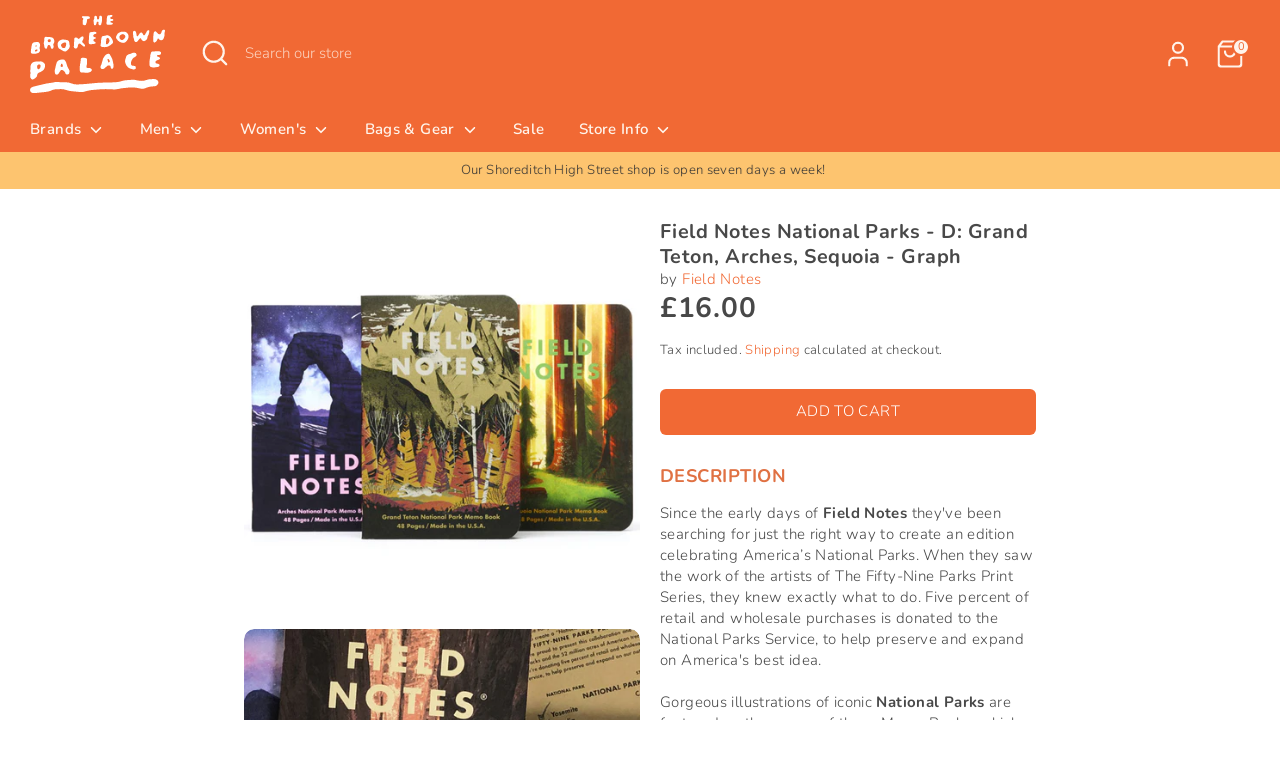

--- FILE ---
content_type: text/html; charset=utf-8
request_url: https://www.thebrokedownpalace.com/products/field-notes-national-parks-d-grand-teton-arches-sequoia-graph
body_size: 28866
content:
<!doctype html>
<html class="no-js supports-no-cookies" lang="en">
<head>
  <!-- Google tag (gtag.js) -->
  <script async src="https://www.googletagmanager.com/gtag/js?id=AW-989877574"></script>
  <script>
    window.dataLayer = window.dataLayer || [];
    function gtag(){dataLayer.push(arguments);}
    gtag('js', new Date());

    gtag('config', 'AW-989877574');
  </script>
  <!-- Boost 6.0.0 -->

  
  
  <meta charset="utf-8" />
<meta name="viewport" content="width=device-width,initial-scale=1.0" />
<meta http-equiv="X-UA-Compatible" content="IE=edge">

<link rel="preconnect" href="https://cdn.shopify.com" crossorigin>
<link rel="preconnect" href="https://fonts.shopify.com" crossorigin>
<link rel="preconnect" href="https://monorail-edge.shopifysvc.com"><link rel="preload" as="font" href="//www.thebrokedownpalace.com/cdn/fonts/nunito/nunito_n3.c1d7c2242f5519d084eafc479d7cc132bcc8c480.woff2" type="font/woff2" crossorigin><link rel="preload" as="font" href="//www.thebrokedownpalace.com/cdn/fonts/nunito/nunito_n6.1a6c50dce2e2b3b0d31e02dbd9146b5064bea503.woff2" type="font/woff2" crossorigin><link rel="preload" as="font" href="//www.thebrokedownpalace.com/cdn/fonts/nunito/nunito_n7.37cf9b8cf43b3322f7e6e13ad2aad62ab5dc9109.woff2" type="font/woff2" crossorigin><link rel="preload" as="font" href="//www.thebrokedownpalace.com/cdn/fonts/nunito/nunito_n6.1a6c50dce2e2b3b0d31e02dbd9146b5064bea503.woff2" type="font/woff2" crossorigin><link rel="preload" href="//www.thebrokedownpalace.com/cdn/shop/t/26/assets/vendor.min.js?v=67207134794593361361687434527" as="script">
<link rel="preload" href="//www.thebrokedownpalace.com/cdn/shop/t/26/assets/theme.js?v=158100799353366861671687434527" as="script"><link rel="canonical" href="https://www.thebrokedownpalace.com/products/field-notes-national-parks-d-grand-teton-arches-sequoia-graph" /><link rel="icon" href="//www.thebrokedownpalace.com/cdn/shop/files/Favicon-02_c10cdd72-83ac-4a08-8128-d7e5a89528d5.png?crop=center&height=48&v=1666195371&width=48" type="image/png"><meta name="description" content="Since the early days of Field Notes they&#39;ve been searching for just the right way to create an edition celebrating America’s National Parks. Gorgeous illustrations of iconic National Parks are featured on the covers of these Memo Books, which are grouped into 3-Packs that make up the “National Parks” Series.">

  
  <title>
    Field Notes - National Parks D: Grand Teton, Arches, Sequoia - Graph
    
    
    
      &ndash; The Brokedown Palace
    
  </title>

  <meta property="og:site_name" content="The Brokedown Palace">
<meta property="og:url" content="https://www.thebrokedownpalace.com/products/field-notes-national-parks-d-grand-teton-arches-sequoia-graph">
<meta property="og:title" content="Field Notes - National Parks D: Grand Teton, Arches, Sequoia - Graph">
<meta property="og:type" content="product">
<meta property="og:description" content="Since the early days of Field Notes they&#39;ve been searching for just the right way to create an edition celebrating America’s National Parks. Gorgeous illustrations of iconic National Parks are featured on the covers of these Memo Books, which are grouped into 3-Packs that make up the “National Parks” Series."><meta property="og:image" content="http://www.thebrokedownpalace.com/cdn/shop/products/FieldNotes-NationalParks-D-01_1200x1200.jpg?v=1639138004">
  <meta property="og:image:secure_url" content="https://www.thebrokedownpalace.com/cdn/shop/products/FieldNotes-NationalParks-D-01_1200x1200.jpg?v=1639138004">
  <meta property="og:image:width" content="850">
  <meta property="og:image:height" content="850"><meta property="og:price:amount" content="16.00">
  <meta property="og:price:currency" content="GBP"><meta name="twitter:site" content="@TheBrokedownPal"><meta name="twitter:card" content="summary_large_image">
<meta name="twitter:title" content="Field Notes - National Parks D: Grand Teton, Arches, Sequoia - Graph">
<meta name="twitter:description" content="Since the early days of Field Notes they&#39;ve been searching for just the right way to create an edition celebrating America’s National Parks. Gorgeous illustrations of iconic National Parks are featured on the covers of these Memo Books, which are grouped into 3-Packs that make up the “National Parks” Series.">

<style>
    @font-face {
  font-family: Nunito;
  font-weight: 600;
  font-style: normal;
  font-display: fallback;
  src: url("//www.thebrokedownpalace.com/cdn/fonts/nunito/nunito_n6.1a6c50dce2e2b3b0d31e02dbd9146b5064bea503.woff2") format("woff2"),
       url("//www.thebrokedownpalace.com/cdn/fonts/nunito/nunito_n6.6b124f3eac46044b98c99f2feb057208e260962f.woff") format("woff");
}

    @font-face {
  font-family: Nunito;
  font-weight: 700;
  font-style: normal;
  font-display: fallback;
  src: url("//www.thebrokedownpalace.com/cdn/fonts/nunito/nunito_n7.37cf9b8cf43b3322f7e6e13ad2aad62ab5dc9109.woff2") format("woff2"),
       url("//www.thebrokedownpalace.com/cdn/fonts/nunito/nunito_n7.45cfcfadc6630011252d54d5f5a2c7c98f60d5de.woff") format("woff");
}

    @font-face {
  font-family: Nunito;
  font-weight: 300;
  font-style: normal;
  font-display: fallback;
  src: url("//www.thebrokedownpalace.com/cdn/fonts/nunito/nunito_n3.c1d7c2242f5519d084eafc479d7cc132bcc8c480.woff2") format("woff2"),
       url("//www.thebrokedownpalace.com/cdn/fonts/nunito/nunito_n3.d543cae3671591d99f8b7ed9ea9ca8387fc73b09.woff") format("woff");
}

    @font-face {
  font-family: Nunito;
  font-weight: 400;
  font-style: normal;
  font-display: fallback;
  src: url("//www.thebrokedownpalace.com/cdn/fonts/nunito/nunito_n4.fc49103dc396b42cae9460289072d384b6c6eb63.woff2") format("woff2"),
       url("//www.thebrokedownpalace.com/cdn/fonts/nunito/nunito_n4.5d26d13beeac3116db2479e64986cdeea4c8fbdd.woff") format("woff");
}

    @font-face {
  font-family: Nunito;
  font-weight: 300;
  font-style: italic;
  font-display: fallback;
  src: url("//www.thebrokedownpalace.com/cdn/fonts/nunito/nunito_i3.11db3ddffd5485d801b7a5d8a24c3b0e446751f1.woff2") format("woff2"),
       url("//www.thebrokedownpalace.com/cdn/fonts/nunito/nunito_i3.7f37c552f86f3fb4c0aae0353840b033f9f464a0.woff") format("woff");
}

    @font-face {
  font-family: Nunito;
  font-weight: 400;
  font-style: italic;
  font-display: fallback;
  src: url("//www.thebrokedownpalace.com/cdn/fonts/nunito/nunito_i4.fd53bf99043ab6c570187ed42d1b49192135de96.woff2") format("woff2"),
       url("//www.thebrokedownpalace.com/cdn/fonts/nunito/nunito_i4.cb3876a003a73aaae5363bb3e3e99d45ec598cc6.woff") format("woff");
}

    @font-face {
  font-family: Nunito;
  font-weight: 600;
  font-style: normal;
  font-display: fallback;
  src: url("//www.thebrokedownpalace.com/cdn/fonts/nunito/nunito_n6.1a6c50dce2e2b3b0d31e02dbd9146b5064bea503.woff2") format("woff2"),
       url("//www.thebrokedownpalace.com/cdn/fonts/nunito/nunito_n6.6b124f3eac46044b98c99f2feb057208e260962f.woff") format("woff");
}

  </style>

  <link href="//www.thebrokedownpalace.com/cdn/shop/t/26/assets/styles.css?v=80360406199416792361761125228" rel="stylesheet" type="text/css" media="all" />
<script>
    document.documentElement.className = document.documentElement.className.replace('no-js', 'js');
    window.theme = window.theme || {};
    window.slate = window.slate || {};
    theme.moneyFormatWithCodeForProductsPreference = "\u0026pound;{{amount}}";
    theme.moneyFormatWithCodeForCartPreference = "\u0026pound;{{amount}}";
    theme.moneyFormat = "\u0026pound;{{amount}}";
    theme.strings = {
      addToCart: "Add to Cart",
      unavailable: "Unavailable",
      addressError: "Error looking up that address",
      addressNoResults: "No results for that address",
      addressQueryLimit: "You have exceeded the Google API usage limit. Consider upgrading to a \u003ca href=\"https:\/\/developers.google.com\/maps\/premium\/usage-limits\"\u003ePremium Plan\u003c\/a\u003e.",
      authError: "There was a problem authenticating your Google Maps API Key.",
      addingToCart: "Adding",
      addedToCart: "Added",
      productPreorder: "Pre-order",
      addedToCartPopupTitle: "Added:",
      addedToCartPopupItems: "Items",
      addedToCartPopupSubtotal: "Subtotal",
      addedToCartPopupGoToCart: "Checkout",
      cartTermsNotChecked: "You must agree to the terms and conditions before continuing.",
      searchLoading: "Loading",
      searchMoreResults: "See all results",
      searchNoResults: "No results",
      priceFrom: "From",
      quantityTooHigh: "You can only have [[ quantity ]] in your cart",
      onSale: "On Sale",
      soldOut: "Sold Out",
      in_stock: "In stock",
      low_stock: "Low stock",
      only_x_left: "[[ quantity ]] in stock",
      single_unit_available: "1 available",
      x_units_available: "[[ quantity ]] in stock, ready to ship",
      unitPriceSeparator: " \/ ",
      close: "Close",
      cart_shipping_calculator_hide_calculator: "Hide shipping calculator",
      cart_shipping_calculator_title: "Get shipping estimates",
      cart_general_hide_note: "Hide instructions for seller",
      cart_general_show_note: "Add instructions for seller",
      previous: "Previous",
      next: "Next"
    };
    theme.routes = {
      account_login_url: '/account/login',
      account_register_url: '/account/register',
      account_addresses_url: '/account/addresses',
      search_url: '/search',
      cart_url: '/cart',
      cart_add_url: '/cart/add',
      cart_change_url: '/cart/change',
      product_recommendations_url: '/recommendations/products'
    };
    theme.settings = {
      dynamicQtyOpts: false,
      saleLabelEnabled: true,
      soldLabelEnabled: true
    };
  </script><script>window.performance && window.performance.mark && window.performance.mark('shopify.content_for_header.start');</script><meta name="google-site-verification" content="lpK-hVsazg8nNpVIKxbFs4aXxzyfJxXNHKIwmW4ucPc">
<meta id="shopify-digital-wallet" name="shopify-digital-wallet" content="/1529113/digital_wallets/dialog">
<meta name="shopify-checkout-api-token" content="6a9a829307cf79c26eb93f9d5e7e01a8">
<meta id="in-context-paypal-metadata" data-shop-id="1529113" data-venmo-supported="false" data-environment="production" data-locale="en_US" data-paypal-v4="true" data-currency="GBP">
<link rel="alternate" type="application/json+oembed" href="https://www.thebrokedownpalace.com/products/field-notes-national-parks-d-grand-teton-arches-sequoia-graph.oembed">
<script async="async" src="/checkouts/internal/preloads.js?locale=en-GB"></script>
<link rel="preconnect" href="https://shop.app" crossorigin="anonymous">
<script async="async" src="https://shop.app/checkouts/internal/preloads.js?locale=en-GB&shop_id=1529113" crossorigin="anonymous"></script>
<script id="apple-pay-shop-capabilities" type="application/json">{"shopId":1529113,"countryCode":"GB","currencyCode":"GBP","merchantCapabilities":["supports3DS"],"merchantId":"gid:\/\/shopify\/Shop\/1529113","merchantName":"The Brokedown Palace","requiredBillingContactFields":["postalAddress","email"],"requiredShippingContactFields":["postalAddress","email"],"shippingType":"shipping","supportedNetworks":["visa","maestro","masterCard","amex","discover","elo"],"total":{"type":"pending","label":"The Brokedown Palace","amount":"1.00"},"shopifyPaymentsEnabled":true,"supportsSubscriptions":true}</script>
<script id="shopify-features" type="application/json">{"accessToken":"6a9a829307cf79c26eb93f9d5e7e01a8","betas":["rich-media-storefront-analytics"],"domain":"www.thebrokedownpalace.com","predictiveSearch":true,"shopId":1529113,"locale":"en"}</script>
<script>var Shopify = Shopify || {};
Shopify.shop = "the-brokedown-palace.myshopify.com";
Shopify.locale = "en";
Shopify.currency = {"active":"GBP","rate":"1.0"};
Shopify.country = "GB";
Shopify.theme = {"name":"Boost 6.0 Update - 2023","id":124751675457,"schema_name":"Boost","schema_version":"6.0.0","theme_store_id":863,"role":"main"};
Shopify.theme.handle = "null";
Shopify.theme.style = {"id":null,"handle":null};
Shopify.cdnHost = "www.thebrokedownpalace.com/cdn";
Shopify.routes = Shopify.routes || {};
Shopify.routes.root = "/";</script>
<script type="module">!function(o){(o.Shopify=o.Shopify||{}).modules=!0}(window);</script>
<script>!function(o){function n(){var o=[];function n(){o.push(Array.prototype.slice.apply(arguments))}return n.q=o,n}var t=o.Shopify=o.Shopify||{};t.loadFeatures=n(),t.autoloadFeatures=n()}(window);</script>
<script>
  window.ShopifyPay = window.ShopifyPay || {};
  window.ShopifyPay.apiHost = "shop.app\/pay";
  window.ShopifyPay.redirectState = null;
</script>
<script id="shop-js-analytics" type="application/json">{"pageType":"product"}</script>
<script defer="defer" async type="module" src="//www.thebrokedownpalace.com/cdn/shopifycloud/shop-js/modules/v2/client.init-shop-cart-sync_BApSsMSl.en.esm.js"></script>
<script defer="defer" async type="module" src="//www.thebrokedownpalace.com/cdn/shopifycloud/shop-js/modules/v2/chunk.common_CBoos6YZ.esm.js"></script>
<script type="module">
  await import("//www.thebrokedownpalace.com/cdn/shopifycloud/shop-js/modules/v2/client.init-shop-cart-sync_BApSsMSl.en.esm.js");
await import("//www.thebrokedownpalace.com/cdn/shopifycloud/shop-js/modules/v2/chunk.common_CBoos6YZ.esm.js");

  window.Shopify.SignInWithShop?.initShopCartSync?.({"fedCMEnabled":true,"windoidEnabled":true});

</script>
<script>
  window.Shopify = window.Shopify || {};
  if (!window.Shopify.featureAssets) window.Shopify.featureAssets = {};
  window.Shopify.featureAssets['shop-js'] = {"shop-cart-sync":["modules/v2/client.shop-cart-sync_DJczDl9f.en.esm.js","modules/v2/chunk.common_CBoos6YZ.esm.js"],"init-fed-cm":["modules/v2/client.init-fed-cm_BzwGC0Wi.en.esm.js","modules/v2/chunk.common_CBoos6YZ.esm.js"],"init-windoid":["modules/v2/client.init-windoid_BS26ThXS.en.esm.js","modules/v2/chunk.common_CBoos6YZ.esm.js"],"shop-cash-offers":["modules/v2/client.shop-cash-offers_DthCPNIO.en.esm.js","modules/v2/chunk.common_CBoos6YZ.esm.js","modules/v2/chunk.modal_Bu1hFZFC.esm.js"],"shop-button":["modules/v2/client.shop-button_D_JX508o.en.esm.js","modules/v2/chunk.common_CBoos6YZ.esm.js"],"init-shop-email-lookup-coordinator":["modules/v2/client.init-shop-email-lookup-coordinator_DFwWcvrS.en.esm.js","modules/v2/chunk.common_CBoos6YZ.esm.js"],"shop-toast-manager":["modules/v2/client.shop-toast-manager_tEhgP2F9.en.esm.js","modules/v2/chunk.common_CBoos6YZ.esm.js"],"shop-login-button":["modules/v2/client.shop-login-button_DwLgFT0K.en.esm.js","modules/v2/chunk.common_CBoos6YZ.esm.js","modules/v2/chunk.modal_Bu1hFZFC.esm.js"],"avatar":["modules/v2/client.avatar_BTnouDA3.en.esm.js"],"init-shop-cart-sync":["modules/v2/client.init-shop-cart-sync_BApSsMSl.en.esm.js","modules/v2/chunk.common_CBoos6YZ.esm.js"],"pay-button":["modules/v2/client.pay-button_BuNmcIr_.en.esm.js","modules/v2/chunk.common_CBoos6YZ.esm.js"],"init-shop-for-new-customer-accounts":["modules/v2/client.init-shop-for-new-customer-accounts_DrjXSI53.en.esm.js","modules/v2/client.shop-login-button_DwLgFT0K.en.esm.js","modules/v2/chunk.common_CBoos6YZ.esm.js","modules/v2/chunk.modal_Bu1hFZFC.esm.js"],"init-customer-accounts-sign-up":["modules/v2/client.init-customer-accounts-sign-up_TlVCiykN.en.esm.js","modules/v2/client.shop-login-button_DwLgFT0K.en.esm.js","modules/v2/chunk.common_CBoos6YZ.esm.js","modules/v2/chunk.modal_Bu1hFZFC.esm.js"],"shop-follow-button":["modules/v2/client.shop-follow-button_C5D3XtBb.en.esm.js","modules/v2/chunk.common_CBoos6YZ.esm.js","modules/v2/chunk.modal_Bu1hFZFC.esm.js"],"checkout-modal":["modules/v2/client.checkout-modal_8TC_1FUY.en.esm.js","modules/v2/chunk.common_CBoos6YZ.esm.js","modules/v2/chunk.modal_Bu1hFZFC.esm.js"],"init-customer-accounts":["modules/v2/client.init-customer-accounts_C0Oh2ljF.en.esm.js","modules/v2/client.shop-login-button_DwLgFT0K.en.esm.js","modules/v2/chunk.common_CBoos6YZ.esm.js","modules/v2/chunk.modal_Bu1hFZFC.esm.js"],"lead-capture":["modules/v2/client.lead-capture_Cq0gfm7I.en.esm.js","modules/v2/chunk.common_CBoos6YZ.esm.js","modules/v2/chunk.modal_Bu1hFZFC.esm.js"],"shop-login":["modules/v2/client.shop-login_BmtnoEUo.en.esm.js","modules/v2/chunk.common_CBoos6YZ.esm.js","modules/v2/chunk.modal_Bu1hFZFC.esm.js"],"payment-terms":["modules/v2/client.payment-terms_BHOWV7U_.en.esm.js","modules/v2/chunk.common_CBoos6YZ.esm.js","modules/v2/chunk.modal_Bu1hFZFC.esm.js"]};
</script>
<script>(function() {
  var isLoaded = false;
  function asyncLoad() {
    if (isLoaded) return;
    isLoaded = true;
    var urls = ["https:\/\/chimpstatic.com\/mcjs-connected\/js\/users\/b1b40c890f132237b3e610527\/e91a10fa92c71bf6a6433b557.js?shop=the-brokedown-palace.myshopify.com","https:\/\/cookie-bar.conversionbear.com\/script?app=cookie_consent\u0026shop=the-brokedown-palace.myshopify.com"];
    for (var i = 0; i < urls.length; i++) {
      var s = document.createElement('script');
      s.type = 'text/javascript';
      s.async = true;
      s.src = urls[i];
      var x = document.getElementsByTagName('script')[0];
      x.parentNode.insertBefore(s, x);
    }
  };
  if(window.attachEvent) {
    window.attachEvent('onload', asyncLoad);
  } else {
    window.addEventListener('load', asyncLoad, false);
  }
})();</script>
<script id="__st">var __st={"a":1529113,"offset":0,"reqid":"6afce090-ac4e-42d6-b21f-eca834b6c434-1768859879","pageurl":"www.thebrokedownpalace.com\/products\/field-notes-national-parks-d-grand-teton-arches-sequoia-graph","u":"434594cabcf7","p":"product","rtyp":"product","rid":6670861140033};</script>
<script>window.ShopifyPaypalV4VisibilityTracking = true;</script>
<script id="captcha-bootstrap">!function(){'use strict';const t='contact',e='account',n='new_comment',o=[[t,t],['blogs',n],['comments',n],[t,'customer']],c=[[e,'customer_login'],[e,'guest_login'],[e,'recover_customer_password'],[e,'create_customer']],r=t=>t.map((([t,e])=>`form[action*='/${t}']:not([data-nocaptcha='true']) input[name='form_type'][value='${e}']`)).join(','),a=t=>()=>t?[...document.querySelectorAll(t)].map((t=>t.form)):[];function s(){const t=[...o],e=r(t);return a(e)}const i='password',u='form_key',d=['recaptcha-v3-token','g-recaptcha-response','h-captcha-response',i],f=()=>{try{return window.sessionStorage}catch{return}},m='__shopify_v',_=t=>t.elements[u];function p(t,e,n=!1){try{const o=window.sessionStorage,c=JSON.parse(o.getItem(e)),{data:r}=function(t){const{data:e,action:n}=t;return t[m]||n?{data:e,action:n}:{data:t,action:n}}(c);for(const[e,n]of Object.entries(r))t.elements[e]&&(t.elements[e].value=n);n&&o.removeItem(e)}catch(o){console.error('form repopulation failed',{error:o})}}const l='form_type',E='cptcha';function T(t){t.dataset[E]=!0}const w=window,h=w.document,L='Shopify',v='ce_forms',y='captcha';let A=!1;((t,e)=>{const n=(g='f06e6c50-85a8-45c8-87d0-21a2b65856fe',I='https://cdn.shopify.com/shopifycloud/storefront-forms-hcaptcha/ce_storefront_forms_captcha_hcaptcha.v1.5.2.iife.js',D={infoText:'Protected by hCaptcha',privacyText:'Privacy',termsText:'Terms'},(t,e,n)=>{const o=w[L][v],c=o.bindForm;if(c)return c(t,g,e,D).then(n);var r;o.q.push([[t,g,e,D],n]),r=I,A||(h.body.append(Object.assign(h.createElement('script'),{id:'captcha-provider',async:!0,src:r})),A=!0)});var g,I,D;w[L]=w[L]||{},w[L][v]=w[L][v]||{},w[L][v].q=[],w[L][y]=w[L][y]||{},w[L][y].protect=function(t,e){n(t,void 0,e),T(t)},Object.freeze(w[L][y]),function(t,e,n,w,h,L){const[v,y,A,g]=function(t,e,n){const i=e?o:[],u=t?c:[],d=[...i,...u],f=r(d),m=r(i),_=r(d.filter((([t,e])=>n.includes(e))));return[a(f),a(m),a(_),s()]}(w,h,L),I=t=>{const e=t.target;return e instanceof HTMLFormElement?e:e&&e.form},D=t=>v().includes(t);t.addEventListener('submit',(t=>{const e=I(t);if(!e)return;const n=D(e)&&!e.dataset.hcaptchaBound&&!e.dataset.recaptchaBound,o=_(e),c=g().includes(e)&&(!o||!o.value);(n||c)&&t.preventDefault(),c&&!n&&(function(t){try{if(!f())return;!function(t){const e=f();if(!e)return;const n=_(t);if(!n)return;const o=n.value;o&&e.removeItem(o)}(t);const e=Array.from(Array(32),(()=>Math.random().toString(36)[2])).join('');!function(t,e){_(t)||t.append(Object.assign(document.createElement('input'),{type:'hidden',name:u})),t.elements[u].value=e}(t,e),function(t,e){const n=f();if(!n)return;const o=[...t.querySelectorAll(`input[type='${i}']`)].map((({name:t})=>t)),c=[...d,...o],r={};for(const[a,s]of new FormData(t).entries())c.includes(a)||(r[a]=s);n.setItem(e,JSON.stringify({[m]:1,action:t.action,data:r}))}(t,e)}catch(e){console.error('failed to persist form',e)}}(e),e.submit())}));const S=(t,e)=>{t&&!t.dataset[E]&&(n(t,e.some((e=>e===t))),T(t))};for(const o of['focusin','change'])t.addEventListener(o,(t=>{const e=I(t);D(e)&&S(e,y())}));const B=e.get('form_key'),M=e.get(l),P=B&&M;t.addEventListener('DOMContentLoaded',(()=>{const t=y();if(P)for(const e of t)e.elements[l].value===M&&p(e,B);[...new Set([...A(),...v().filter((t=>'true'===t.dataset.shopifyCaptcha))])].forEach((e=>S(e,t)))}))}(h,new URLSearchParams(w.location.search),n,t,e,['guest_login'])})(!0,!0)}();</script>
<script integrity="sha256-4kQ18oKyAcykRKYeNunJcIwy7WH5gtpwJnB7kiuLZ1E=" data-source-attribution="shopify.loadfeatures" defer="defer" src="//www.thebrokedownpalace.com/cdn/shopifycloud/storefront/assets/storefront/load_feature-a0a9edcb.js" crossorigin="anonymous"></script>
<script crossorigin="anonymous" defer="defer" src="//www.thebrokedownpalace.com/cdn/shopifycloud/storefront/assets/shopify_pay/storefront-65b4c6d7.js?v=20250812"></script>
<script data-source-attribution="shopify.dynamic_checkout.dynamic.init">var Shopify=Shopify||{};Shopify.PaymentButton=Shopify.PaymentButton||{isStorefrontPortableWallets:!0,init:function(){window.Shopify.PaymentButton.init=function(){};var t=document.createElement("script");t.src="https://www.thebrokedownpalace.com/cdn/shopifycloud/portable-wallets/latest/portable-wallets.en.js",t.type="module",document.head.appendChild(t)}};
</script>
<script data-source-attribution="shopify.dynamic_checkout.buyer_consent">
  function portableWalletsHideBuyerConsent(e){var t=document.getElementById("shopify-buyer-consent"),n=document.getElementById("shopify-subscription-policy-button");t&&n&&(t.classList.add("hidden"),t.setAttribute("aria-hidden","true"),n.removeEventListener("click",e))}function portableWalletsShowBuyerConsent(e){var t=document.getElementById("shopify-buyer-consent"),n=document.getElementById("shopify-subscription-policy-button");t&&n&&(t.classList.remove("hidden"),t.removeAttribute("aria-hidden"),n.addEventListener("click",e))}window.Shopify?.PaymentButton&&(window.Shopify.PaymentButton.hideBuyerConsent=portableWalletsHideBuyerConsent,window.Shopify.PaymentButton.showBuyerConsent=portableWalletsShowBuyerConsent);
</script>
<script data-source-attribution="shopify.dynamic_checkout.cart.bootstrap">document.addEventListener("DOMContentLoaded",(function(){function t(){return document.querySelector("shopify-accelerated-checkout-cart, shopify-accelerated-checkout")}if(t())Shopify.PaymentButton.init();else{new MutationObserver((function(e,n){t()&&(Shopify.PaymentButton.init(),n.disconnect())})).observe(document.body,{childList:!0,subtree:!0})}}));
</script>
<link id="shopify-accelerated-checkout-styles" rel="stylesheet" media="screen" href="https://www.thebrokedownpalace.com/cdn/shopifycloud/portable-wallets/latest/accelerated-checkout-backwards-compat.css" crossorigin="anonymous">
<style id="shopify-accelerated-checkout-cart">
        #shopify-buyer-consent {
  margin-top: 1em;
  display: inline-block;
  width: 100%;
}

#shopify-buyer-consent.hidden {
  display: none;
}

#shopify-subscription-policy-button {
  background: none;
  border: none;
  padding: 0;
  text-decoration: underline;
  font-size: inherit;
  cursor: pointer;
}

#shopify-subscription-policy-button::before {
  box-shadow: none;
}

      </style>
<script id="sections-script" data-sections="product-recommendations" defer="defer" src="//www.thebrokedownpalace.com/cdn/shop/t/26/compiled_assets/scripts.js?v=9728"></script>
<script>window.performance && window.performance.mark && window.performance.mark('shopify.content_for_header.end');</script>

  
  
<link href="https://monorail-edge.shopifysvc.com" rel="dns-prefetch">
<script>(function(){if ("sendBeacon" in navigator && "performance" in window) {try {var session_token_from_headers = performance.getEntriesByType('navigation')[0].serverTiming.find(x => x.name == '_s').description;} catch {var session_token_from_headers = undefined;}var session_cookie_matches = document.cookie.match(/_shopify_s=([^;]*)/);var session_token_from_cookie = session_cookie_matches && session_cookie_matches.length === 2 ? session_cookie_matches[1] : "";var session_token = session_token_from_headers || session_token_from_cookie || "";function handle_abandonment_event(e) {var entries = performance.getEntries().filter(function(entry) {return /monorail-edge.shopifysvc.com/.test(entry.name);});if (!window.abandonment_tracked && entries.length === 0) {window.abandonment_tracked = true;var currentMs = Date.now();var navigation_start = performance.timing.navigationStart;var payload = {shop_id: 1529113,url: window.location.href,navigation_start,duration: currentMs - navigation_start,session_token,page_type: "product"};window.navigator.sendBeacon("https://monorail-edge.shopifysvc.com/v1/produce", JSON.stringify({schema_id: "online_store_buyer_site_abandonment/1.1",payload: payload,metadata: {event_created_at_ms: currentMs,event_sent_at_ms: currentMs}}));}}window.addEventListener('pagehide', handle_abandonment_event);}}());</script>
<script id="web-pixels-manager-setup">(function e(e,d,r,n,o){if(void 0===o&&(o={}),!Boolean(null===(a=null===(i=window.Shopify)||void 0===i?void 0:i.analytics)||void 0===a?void 0:a.replayQueue)){var i,a;window.Shopify=window.Shopify||{};var t=window.Shopify;t.analytics=t.analytics||{};var s=t.analytics;s.replayQueue=[],s.publish=function(e,d,r){return s.replayQueue.push([e,d,r]),!0};try{self.performance.mark("wpm:start")}catch(e){}var l=function(){var e={modern:/Edge?\/(1{2}[4-9]|1[2-9]\d|[2-9]\d{2}|\d{4,})\.\d+(\.\d+|)|Firefox\/(1{2}[4-9]|1[2-9]\d|[2-9]\d{2}|\d{4,})\.\d+(\.\d+|)|Chrom(ium|e)\/(9{2}|\d{3,})\.\d+(\.\d+|)|(Maci|X1{2}).+ Version\/(15\.\d+|(1[6-9]|[2-9]\d|\d{3,})\.\d+)([,.]\d+|)( \(\w+\)|)( Mobile\/\w+|) Safari\/|Chrome.+OPR\/(9{2}|\d{3,})\.\d+\.\d+|(CPU[ +]OS|iPhone[ +]OS|CPU[ +]iPhone|CPU IPhone OS|CPU iPad OS)[ +]+(15[._]\d+|(1[6-9]|[2-9]\d|\d{3,})[._]\d+)([._]\d+|)|Android:?[ /-](13[3-9]|1[4-9]\d|[2-9]\d{2}|\d{4,})(\.\d+|)(\.\d+|)|Android.+Firefox\/(13[5-9]|1[4-9]\d|[2-9]\d{2}|\d{4,})\.\d+(\.\d+|)|Android.+Chrom(ium|e)\/(13[3-9]|1[4-9]\d|[2-9]\d{2}|\d{4,})\.\d+(\.\d+|)|SamsungBrowser\/([2-9]\d|\d{3,})\.\d+/,legacy:/Edge?\/(1[6-9]|[2-9]\d|\d{3,})\.\d+(\.\d+|)|Firefox\/(5[4-9]|[6-9]\d|\d{3,})\.\d+(\.\d+|)|Chrom(ium|e)\/(5[1-9]|[6-9]\d|\d{3,})\.\d+(\.\d+|)([\d.]+$|.*Safari\/(?![\d.]+ Edge\/[\d.]+$))|(Maci|X1{2}).+ Version\/(10\.\d+|(1[1-9]|[2-9]\d|\d{3,})\.\d+)([,.]\d+|)( \(\w+\)|)( Mobile\/\w+|) Safari\/|Chrome.+OPR\/(3[89]|[4-9]\d|\d{3,})\.\d+\.\d+|(CPU[ +]OS|iPhone[ +]OS|CPU[ +]iPhone|CPU IPhone OS|CPU iPad OS)[ +]+(10[._]\d+|(1[1-9]|[2-9]\d|\d{3,})[._]\d+)([._]\d+|)|Android:?[ /-](13[3-9]|1[4-9]\d|[2-9]\d{2}|\d{4,})(\.\d+|)(\.\d+|)|Mobile Safari.+OPR\/([89]\d|\d{3,})\.\d+\.\d+|Android.+Firefox\/(13[5-9]|1[4-9]\d|[2-9]\d{2}|\d{4,})\.\d+(\.\d+|)|Android.+Chrom(ium|e)\/(13[3-9]|1[4-9]\d|[2-9]\d{2}|\d{4,})\.\d+(\.\d+|)|Android.+(UC? ?Browser|UCWEB|U3)[ /]?(15\.([5-9]|\d{2,})|(1[6-9]|[2-9]\d|\d{3,})\.\d+)\.\d+|SamsungBrowser\/(5\.\d+|([6-9]|\d{2,})\.\d+)|Android.+MQ{2}Browser\/(14(\.(9|\d{2,})|)|(1[5-9]|[2-9]\d|\d{3,})(\.\d+|))(\.\d+|)|K[Aa][Ii]OS\/(3\.\d+|([4-9]|\d{2,})\.\d+)(\.\d+|)/},d=e.modern,r=e.legacy,n=navigator.userAgent;return n.match(d)?"modern":n.match(r)?"legacy":"unknown"}(),u="modern"===l?"modern":"legacy",c=(null!=n?n:{modern:"",legacy:""})[u],f=function(e){return[e.baseUrl,"/wpm","/b",e.hashVersion,"modern"===e.buildTarget?"m":"l",".js"].join("")}({baseUrl:d,hashVersion:r,buildTarget:u}),m=function(e){var d=e.version,r=e.bundleTarget,n=e.surface,o=e.pageUrl,i=e.monorailEndpoint;return{emit:function(e){var a=e.status,t=e.errorMsg,s=(new Date).getTime(),l=JSON.stringify({metadata:{event_sent_at_ms:s},events:[{schema_id:"web_pixels_manager_load/3.1",payload:{version:d,bundle_target:r,page_url:o,status:a,surface:n,error_msg:t},metadata:{event_created_at_ms:s}}]});if(!i)return console&&console.warn&&console.warn("[Web Pixels Manager] No Monorail endpoint provided, skipping logging."),!1;try{return self.navigator.sendBeacon.bind(self.navigator)(i,l)}catch(e){}var u=new XMLHttpRequest;try{return u.open("POST",i,!0),u.setRequestHeader("Content-Type","text/plain"),u.send(l),!0}catch(e){return console&&console.warn&&console.warn("[Web Pixels Manager] Got an unhandled error while logging to Monorail."),!1}}}}({version:r,bundleTarget:l,surface:e.surface,pageUrl:self.location.href,monorailEndpoint:e.monorailEndpoint});try{o.browserTarget=l,function(e){var d=e.src,r=e.async,n=void 0===r||r,o=e.onload,i=e.onerror,a=e.sri,t=e.scriptDataAttributes,s=void 0===t?{}:t,l=document.createElement("script"),u=document.querySelector("head"),c=document.querySelector("body");if(l.async=n,l.src=d,a&&(l.integrity=a,l.crossOrigin="anonymous"),s)for(var f in s)if(Object.prototype.hasOwnProperty.call(s,f))try{l.dataset[f]=s[f]}catch(e){}if(o&&l.addEventListener("load",o),i&&l.addEventListener("error",i),u)u.appendChild(l);else{if(!c)throw new Error("Did not find a head or body element to append the script");c.appendChild(l)}}({src:f,async:!0,onload:function(){if(!function(){var e,d;return Boolean(null===(d=null===(e=window.Shopify)||void 0===e?void 0:e.analytics)||void 0===d?void 0:d.initialized)}()){var d=window.webPixelsManager.init(e)||void 0;if(d){var r=window.Shopify.analytics;r.replayQueue.forEach((function(e){var r=e[0],n=e[1],o=e[2];d.publishCustomEvent(r,n,o)})),r.replayQueue=[],r.publish=d.publishCustomEvent,r.visitor=d.visitor,r.initialized=!0}}},onerror:function(){return m.emit({status:"failed",errorMsg:"".concat(f," has failed to load")})},sri:function(e){var d=/^sha384-[A-Za-z0-9+/=]+$/;return"string"==typeof e&&d.test(e)}(c)?c:"",scriptDataAttributes:o}),m.emit({status:"loading"})}catch(e){m.emit({status:"failed",errorMsg:(null==e?void 0:e.message)||"Unknown error"})}}})({shopId: 1529113,storefrontBaseUrl: "https://www.thebrokedownpalace.com",extensionsBaseUrl: "https://extensions.shopifycdn.com/cdn/shopifycloud/web-pixels-manager",monorailEndpoint: "https://monorail-edge.shopifysvc.com/unstable/produce_batch",surface: "storefront-renderer",enabledBetaFlags: ["2dca8a86"],webPixelsConfigList: [{"id":"942768513","configuration":"{\"config\":\"{\\\"pixel_id\\\":\\\"G-T4VGVTZ4G0\\\",\\\"target_country\\\":\\\"GB\\\",\\\"gtag_events\\\":[{\\\"type\\\":\\\"search\\\",\\\"action_label\\\":[\\\"G-T4VGVTZ4G0\\\",\\\"AW-989877574\\\/oLEYCKDMkNkBEMaqgdgD\\\"]},{\\\"type\\\":\\\"begin_checkout\\\",\\\"action_label\\\":[\\\"G-T4VGVTZ4G0\\\",\\\"AW-989877574\\\/RXF2CJ3MkNkBEMaqgdgD\\\"]},{\\\"type\\\":\\\"view_item\\\",\\\"action_label\\\":[\\\"G-T4VGVTZ4G0\\\",\\\"AW-989877574\\\/9V_iCJfMkNkBEMaqgdgD\\\",\\\"MC-31L17RZSLG\\\"]},{\\\"type\\\":\\\"purchase\\\",\\\"action_label\\\":[\\\"G-T4VGVTZ4G0\\\",\\\"AW-989877574\\\/1czSCJTMkNkBEMaqgdgD\\\",\\\"MC-31L17RZSLG\\\"]},{\\\"type\\\":\\\"page_view\\\",\\\"action_label\\\":[\\\"G-T4VGVTZ4G0\\\",\\\"AW-989877574\\\/PcnOCJHMkNkBEMaqgdgD\\\",\\\"MC-31L17RZSLG\\\"]},{\\\"type\\\":\\\"add_payment_info\\\",\\\"action_label\\\":[\\\"G-T4VGVTZ4G0\\\",\\\"AW-989877574\\\/7WLCCKPMkNkBEMaqgdgD\\\"]},{\\\"type\\\":\\\"add_to_cart\\\",\\\"action_label\\\":[\\\"G-T4VGVTZ4G0\\\",\\\"AW-989877574\\\/fVWWCJrMkNkBEMaqgdgD\\\"]}],\\\"enable_monitoring_mode\\\":false}\"}","eventPayloadVersion":"v1","runtimeContext":"OPEN","scriptVersion":"b2a88bafab3e21179ed38636efcd8a93","type":"APP","apiClientId":1780363,"privacyPurposes":[],"dataSharingAdjustments":{"protectedCustomerApprovalScopes":["read_customer_address","read_customer_email","read_customer_name","read_customer_personal_data","read_customer_phone"]}},{"id":"142540865","configuration":"{\"pixel_id\":\"1688944138025554\",\"pixel_type\":\"facebook_pixel\",\"metaapp_system_user_token\":\"-\"}","eventPayloadVersion":"v1","runtimeContext":"OPEN","scriptVersion":"ca16bc87fe92b6042fbaa3acc2fbdaa6","type":"APP","apiClientId":2329312,"privacyPurposes":["ANALYTICS","MARKETING","SALE_OF_DATA"],"dataSharingAdjustments":{"protectedCustomerApprovalScopes":["read_customer_address","read_customer_email","read_customer_name","read_customer_personal_data","read_customer_phone"]}},{"id":"shopify-app-pixel","configuration":"{}","eventPayloadVersion":"v1","runtimeContext":"STRICT","scriptVersion":"0450","apiClientId":"shopify-pixel","type":"APP","privacyPurposes":["ANALYTICS","MARKETING"]},{"id":"shopify-custom-pixel","eventPayloadVersion":"v1","runtimeContext":"LAX","scriptVersion":"0450","apiClientId":"shopify-pixel","type":"CUSTOM","privacyPurposes":["ANALYTICS","MARKETING"]}],isMerchantRequest: false,initData: {"shop":{"name":"The Brokedown Palace","paymentSettings":{"currencyCode":"GBP"},"myshopifyDomain":"the-brokedown-palace.myshopify.com","countryCode":"GB","storefrontUrl":"https:\/\/www.thebrokedownpalace.com"},"customer":null,"cart":null,"checkout":null,"productVariants":[{"price":{"amount":16.0,"currencyCode":"GBP"},"product":{"title":"Field Notes National Parks - D: Grand Teton, Arches, Sequoia - Graph","vendor":"Field Notes","id":"6670861140033","untranslatedTitle":"Field Notes National Parks - D: Grand Teton, Arches, Sequoia - Graph","url":"\/products\/field-notes-national-parks-d-grand-teton-arches-sequoia-graph","type":"Stationery"},"id":"39541069021249","image":{"src":"\/\/www.thebrokedownpalace.com\/cdn\/shop\/products\/FieldNotes-NationalParks-D-01.jpg?v=1639138004"},"sku":"FIELNPD3","title":"Default Title","untranslatedTitle":"Default Title"}],"purchasingCompany":null},},"https://www.thebrokedownpalace.com/cdn","fcfee988w5aeb613cpc8e4bc33m6693e112",{"modern":"","legacy":""},{"shopId":"1529113","storefrontBaseUrl":"https:\/\/www.thebrokedownpalace.com","extensionBaseUrl":"https:\/\/extensions.shopifycdn.com\/cdn\/shopifycloud\/web-pixels-manager","surface":"storefront-renderer","enabledBetaFlags":"[\"2dca8a86\"]","isMerchantRequest":"false","hashVersion":"fcfee988w5aeb613cpc8e4bc33m6693e112","publish":"custom","events":"[[\"page_viewed\",{}],[\"product_viewed\",{\"productVariant\":{\"price\":{\"amount\":16.0,\"currencyCode\":\"GBP\"},\"product\":{\"title\":\"Field Notes National Parks - D: Grand Teton, Arches, Sequoia - Graph\",\"vendor\":\"Field Notes\",\"id\":\"6670861140033\",\"untranslatedTitle\":\"Field Notes National Parks - D: Grand Teton, Arches, Sequoia - Graph\",\"url\":\"\/products\/field-notes-national-parks-d-grand-teton-arches-sequoia-graph\",\"type\":\"Stationery\"},\"id\":\"39541069021249\",\"image\":{\"src\":\"\/\/www.thebrokedownpalace.com\/cdn\/shop\/products\/FieldNotes-NationalParks-D-01.jpg?v=1639138004\"},\"sku\":\"FIELNPD3\",\"title\":\"Default Title\",\"untranslatedTitle\":\"Default Title\"}}]]"});</script><script>
  window.ShopifyAnalytics = window.ShopifyAnalytics || {};
  window.ShopifyAnalytics.meta = window.ShopifyAnalytics.meta || {};
  window.ShopifyAnalytics.meta.currency = 'GBP';
  var meta = {"product":{"id":6670861140033,"gid":"gid:\/\/shopify\/Product\/6670861140033","vendor":"Field Notes","type":"Stationery","handle":"field-notes-national-parks-d-grand-teton-arches-sequoia-graph","variants":[{"id":39541069021249,"price":1600,"name":"Field Notes National Parks - D: Grand Teton, Arches, Sequoia - Graph","public_title":null,"sku":"FIELNPD3"}],"remote":false},"page":{"pageType":"product","resourceType":"product","resourceId":6670861140033,"requestId":"6afce090-ac4e-42d6-b21f-eca834b6c434-1768859879"}};
  for (var attr in meta) {
    window.ShopifyAnalytics.meta[attr] = meta[attr];
  }
</script>
<script class="analytics">
  (function () {
    var customDocumentWrite = function(content) {
      var jquery = null;

      if (window.jQuery) {
        jquery = window.jQuery;
      } else if (window.Checkout && window.Checkout.$) {
        jquery = window.Checkout.$;
      }

      if (jquery) {
        jquery('body').append(content);
      }
    };

    var hasLoggedConversion = function(token) {
      if (token) {
        return document.cookie.indexOf('loggedConversion=' + token) !== -1;
      }
      return false;
    }

    var setCookieIfConversion = function(token) {
      if (token) {
        var twoMonthsFromNow = new Date(Date.now());
        twoMonthsFromNow.setMonth(twoMonthsFromNow.getMonth() + 2);

        document.cookie = 'loggedConversion=' + token + '; expires=' + twoMonthsFromNow;
      }
    }

    var trekkie = window.ShopifyAnalytics.lib = window.trekkie = window.trekkie || [];
    if (trekkie.integrations) {
      return;
    }
    trekkie.methods = [
      'identify',
      'page',
      'ready',
      'track',
      'trackForm',
      'trackLink'
    ];
    trekkie.factory = function(method) {
      return function() {
        var args = Array.prototype.slice.call(arguments);
        args.unshift(method);
        trekkie.push(args);
        return trekkie;
      };
    };
    for (var i = 0; i < trekkie.methods.length; i++) {
      var key = trekkie.methods[i];
      trekkie[key] = trekkie.factory(key);
    }
    trekkie.load = function(config) {
      trekkie.config = config || {};
      trekkie.config.initialDocumentCookie = document.cookie;
      var first = document.getElementsByTagName('script')[0];
      var script = document.createElement('script');
      script.type = 'text/javascript';
      script.onerror = function(e) {
        var scriptFallback = document.createElement('script');
        scriptFallback.type = 'text/javascript';
        scriptFallback.onerror = function(error) {
                var Monorail = {
      produce: function produce(monorailDomain, schemaId, payload) {
        var currentMs = new Date().getTime();
        var event = {
          schema_id: schemaId,
          payload: payload,
          metadata: {
            event_created_at_ms: currentMs,
            event_sent_at_ms: currentMs
          }
        };
        return Monorail.sendRequest("https://" + monorailDomain + "/v1/produce", JSON.stringify(event));
      },
      sendRequest: function sendRequest(endpointUrl, payload) {
        // Try the sendBeacon API
        if (window && window.navigator && typeof window.navigator.sendBeacon === 'function' && typeof window.Blob === 'function' && !Monorail.isIos12()) {
          var blobData = new window.Blob([payload], {
            type: 'text/plain'
          });

          if (window.navigator.sendBeacon(endpointUrl, blobData)) {
            return true;
          } // sendBeacon was not successful

        } // XHR beacon

        var xhr = new XMLHttpRequest();

        try {
          xhr.open('POST', endpointUrl);
          xhr.setRequestHeader('Content-Type', 'text/plain');
          xhr.send(payload);
        } catch (e) {
          console.log(e);
        }

        return false;
      },
      isIos12: function isIos12() {
        return window.navigator.userAgent.lastIndexOf('iPhone; CPU iPhone OS 12_') !== -1 || window.navigator.userAgent.lastIndexOf('iPad; CPU OS 12_') !== -1;
      }
    };
    Monorail.produce('monorail-edge.shopifysvc.com',
      'trekkie_storefront_load_errors/1.1',
      {shop_id: 1529113,
      theme_id: 124751675457,
      app_name: "storefront",
      context_url: window.location.href,
      source_url: "//www.thebrokedownpalace.com/cdn/s/trekkie.storefront.cd680fe47e6c39ca5d5df5f0a32d569bc48c0f27.min.js"});

        };
        scriptFallback.async = true;
        scriptFallback.src = '//www.thebrokedownpalace.com/cdn/s/trekkie.storefront.cd680fe47e6c39ca5d5df5f0a32d569bc48c0f27.min.js';
        first.parentNode.insertBefore(scriptFallback, first);
      };
      script.async = true;
      script.src = '//www.thebrokedownpalace.com/cdn/s/trekkie.storefront.cd680fe47e6c39ca5d5df5f0a32d569bc48c0f27.min.js';
      first.parentNode.insertBefore(script, first);
    };
    trekkie.load(
      {"Trekkie":{"appName":"storefront","development":false,"defaultAttributes":{"shopId":1529113,"isMerchantRequest":null,"themeId":124751675457,"themeCityHash":"231098507898145685","contentLanguage":"en","currency":"GBP","eventMetadataId":"c9d0ee62-cf44-4711-a5e0-adedc13ac783"},"isServerSideCookieWritingEnabled":true,"monorailRegion":"shop_domain","enabledBetaFlags":["65f19447"]},"Session Attribution":{},"S2S":{"facebookCapiEnabled":false,"source":"trekkie-storefront-renderer","apiClientId":580111}}
    );

    var loaded = false;
    trekkie.ready(function() {
      if (loaded) return;
      loaded = true;

      window.ShopifyAnalytics.lib = window.trekkie;

      var originalDocumentWrite = document.write;
      document.write = customDocumentWrite;
      try { window.ShopifyAnalytics.merchantGoogleAnalytics.call(this); } catch(error) {};
      document.write = originalDocumentWrite;

      window.ShopifyAnalytics.lib.page(null,{"pageType":"product","resourceType":"product","resourceId":6670861140033,"requestId":"6afce090-ac4e-42d6-b21f-eca834b6c434-1768859879","shopifyEmitted":true});

      var match = window.location.pathname.match(/checkouts\/(.+)\/(thank_you|post_purchase)/)
      var token = match? match[1]: undefined;
      if (!hasLoggedConversion(token)) {
        setCookieIfConversion(token);
        window.ShopifyAnalytics.lib.track("Viewed Product",{"currency":"GBP","variantId":39541069021249,"productId":6670861140033,"productGid":"gid:\/\/shopify\/Product\/6670861140033","name":"Field Notes National Parks - D: Grand Teton, Arches, Sequoia - Graph","price":"16.00","sku":"FIELNPD3","brand":"Field Notes","variant":null,"category":"Stationery","nonInteraction":true,"remote":false},undefined,undefined,{"shopifyEmitted":true});
      window.ShopifyAnalytics.lib.track("monorail:\/\/trekkie_storefront_viewed_product\/1.1",{"currency":"GBP","variantId":39541069021249,"productId":6670861140033,"productGid":"gid:\/\/shopify\/Product\/6670861140033","name":"Field Notes National Parks - D: Grand Teton, Arches, Sequoia - Graph","price":"16.00","sku":"FIELNPD3","brand":"Field Notes","variant":null,"category":"Stationery","nonInteraction":true,"remote":false,"referer":"https:\/\/www.thebrokedownpalace.com\/products\/field-notes-national-parks-d-grand-teton-arches-sequoia-graph"});
      }
    });


        var eventsListenerScript = document.createElement('script');
        eventsListenerScript.async = true;
        eventsListenerScript.src = "//www.thebrokedownpalace.com/cdn/shopifycloud/storefront/assets/shop_events_listener-3da45d37.js";
        document.getElementsByTagName('head')[0].appendChild(eventsListenerScript);

})();</script>
  <script>
  if (!window.ga || (window.ga && typeof window.ga !== 'function')) {
    window.ga = function ga() {
      (window.ga.q = window.ga.q || []).push(arguments);
      if (window.Shopify && window.Shopify.analytics && typeof window.Shopify.analytics.publish === 'function') {
        window.Shopify.analytics.publish("ga_stub_called", {}, {sendTo: "google_osp_migration"});
      }
      console.error("Shopify's Google Analytics stub called with:", Array.from(arguments), "\nSee https://help.shopify.com/manual/promoting-marketing/pixels/pixel-migration#google for more information.");
    };
    if (window.Shopify && window.Shopify.analytics && typeof window.Shopify.analytics.publish === 'function') {
      window.Shopify.analytics.publish("ga_stub_initialized", {}, {sendTo: "google_osp_migration"});
    }
  }
</script>
<script
  defer
  src="https://www.thebrokedownpalace.com/cdn/shopifycloud/perf-kit/shopify-perf-kit-3.0.4.min.js"
  data-application="storefront-renderer"
  data-shop-id="1529113"
  data-render-region="gcp-us-east1"
  data-page-type="product"
  data-theme-instance-id="124751675457"
  data-theme-name="Boost"
  data-theme-version="6.0.0"
  data-monorail-region="shop_domain"
  data-resource-timing-sampling-rate="10"
  data-shs="true"
  data-shs-beacon="true"
  data-shs-export-with-fetch="true"
  data-shs-logs-sample-rate="1"
  data-shs-beacon-endpoint="https://www.thebrokedownpalace.com/api/collect"
></script>
</head>

  
<body id="field-notes-national-parks-d-grand-teton-arches-sequoia-graph" class="template-product
">
  <a class="in-page-link visually-hidden skip-link" href="#MainContent">Skip to content</a>

  <div class="header-group">
    <!-- BEGIN sections: header-group -->
<div id="shopify-section-sections--14933797929025__header" class="shopify-section shopify-section-group-header-group"><style data-shopify>
  .store-logo--image{
    max-width: 135px;
    width: 135px;
  }

  @media only screen and (max-width: 939px) {
    .store-logo--image {
      width: auto;
    }
  }

  
</style>
<div class="site-header docking-header" data-section-id="sections--14933797929025__header" data-section-type="header" role="banner">
    <header class="header-content container">
      <div class="page-header page-width"><!-- LOGO / STORE NAME --><div class="h1 store-logo   hide-for-search-mobile   store-logo--image store-logo-desktop--left store-logo-mobile--inline" itemscope itemtype="http://schema.org/Organization"><!-- LOGO -->
  <a href="/" itemprop="url" class="site-logo site-header__logo-image">
    <meta itemprop="name" content="The Brokedown Palace"><img src="//www.thebrokedownpalace.com/cdn/shop/files/TBP-TextLogo-SS24_d676e587-8177-4137-ba84-a2b5452684a5_270x.svg?v=1739205516" alt="" itemprop="logo" width="270" height="155"></a></div>
<div class="docked-mobile-navigation-container">
        <div class="docked-mobile-navigation-container__inner"><div class="utils relative ">
          <!-- MOBILE BURGER -->
          <button class="btn btn--plain burger-icon js-mobile-menu-icon hide-for-search" aria-label="Toggle menu">
            <svg class="icon icon--stroke-only icon--medium icon--type-menu" fill="none" stroke="currentColor" stroke-linecap="round" stroke-linejoin="round" stroke-width="2" aria-hidden="true" focusable="false" role="presentation" xmlns="http://www.w3.org/2000/svg" viewBox="0 0 24 24"><path d="M4 12h16M4 6h16M4 18h16"></path></svg>
          </button><!-- LOGO / STORE NAME --><div class="h1 store-logo   hide-for-search-mobile   store-logo--image store-logo-desktop--left store-logo-mobile--inline" itemscope itemtype="http://schema.org/Organization"><!-- LOGO -->
  <a href="/" itemprop="url" class="site-logo site-header__logo-image">
    <meta itemprop="name" content="The Brokedown Palace"><img src="//www.thebrokedownpalace.com/cdn/shop/files/TBP-TextLogo-SS24_d676e587-8177-4137-ba84-a2b5452684a5_270x.svg?v=1739205516" alt="" itemprop="logo" width="270" height="155"></a></div>
<!-- DESKTOP SEARCH -->
  
  

  <div class="utils__item search-bar desktop-only search-bar--open settings-open-bar desktop-only "
     data-live-search="true"
     data-live-search-price="false"
     data-live-search-vendor="true"
     data-live-search-meta="false">

  <div class="search-bar__container"
       >
    <button class="btn btn--plain icon--header search-form__icon js-search-form-focus" aria-label="Open Search">
      <svg class="icon icon--stroke-only icon--medium icon--type-search" fill="none" stroke="currentColor" stroke-linecap="round" stroke-linejoin="round" stroke-width="2" aria-hidden="true" focusable="false" role="presentation" xmlns="http://www.w3.org/2000/svg" viewBox="0 0 24 24">
  <g><circle cx="11" cy="11" r="8"></circle><path d="m21 21l-4.35-4.35"></path></g>
</svg>
    </button>
    <span class="icon-fallback-text">Search</span>

    <form class="search-form" action="/search" method="get" role="search" autocomplete="off">
      <input type="hidden" name="type" value="product,query" />
      <input type="hidden" name="options[prefix]" value="last" />
      <label for="open-search-bar " class="label-hidden">
        Search our store
      </label>
      <input type="search"
             name="q"
             id="open-search-bar "
             value=""
             placeholder="Search our store"
             class="search-form__input"
             autocomplete="off"
             autocorrect="off">
      <button type="submit" class="btn btn--plain search-form__button" aria-label="Search">
      </button>
    </form>

    

    <div class="search-bar__results">
    </div>
  </div>
</div>




<div class="utils__right"><!-- MOBILE SEARCH ICON-->
  <a href="/search" class="plain-link utils__item utils__item--search-icon utils__item--search-inline hide-for-search mobile-only js-search-form-open" aria-label="Search">
    <span class="icon--header">
      <svg class="icon icon--stroke-only icon--medium icon--type-search" fill="none" stroke="currentColor" stroke-linecap="round" stroke-linejoin="round" stroke-width="2" aria-hidden="true" focusable="false" role="presentation" xmlns="http://www.w3.org/2000/svg" viewBox="0 0 24 24">
  <g><circle cx="11" cy="11" r="8"></circle><path d="m21 21l-4.35-4.35"></path></g>
</svg>
    </span>
    <span class="icon-fallback-text">Search</span>
  </a>
              <!-- MOBILE SEARCH -->
  
  

  <div class="utils__item search-bar mobile-only  search-bar--fadein  settings-close-mobile-bar"
     data-live-search="true"
     data-live-search-price="false"
     data-live-search-vendor="true"
     data-live-search-meta="false">

  <div class="search-bar__container">
    <button class="btn btn--plain icon--header search-form__icon js-search-form-open" aria-label="Open Search">
      <svg class="icon icon--stroke-only icon--medium icon--type-search" fill="none" stroke="currentColor" stroke-linecap="round" stroke-linejoin="round" stroke-width="2" aria-hidden="true" focusable="false" role="presentation" xmlns="http://www.w3.org/2000/svg" viewBox="0 0 24 24">
  <g><circle cx="11" cy="11" r="8"></circle><path d="m21 21l-4.35-4.35"></path></g>
</svg>
    </button>
    <span class="icon-fallback-text">Search</span>

    <form class="search-form" action="/search" method="get" role="search" autocomplete="off">
      <input type="hidden" name="type" value="product,query" />
      <input type="hidden" name="options[prefix]" value="last" />
      <label for="open-search-mobile-closed " class="label-hidden">
        Search our store
      </label>
      <input type="search"
             name="q"
             id="open-search-mobile-closed "
             value=""
             placeholder="Search our store"
             class="search-form__input"
             autocomplete="off"
             autocorrect="off">
      <button type="submit" class="btn btn--plain search-form__button" aria-label="Search">
      </button>
    </form>

    
      <button class="btn btn--plain feather-icon icon--header search-form__icon search-form__icon-close js-search-form-close " aria-label="Close">
        <svg aria-hidden="true" focusable="false" role="presentation" class="icon feather-x" viewBox="0 0 24 24"><path d="M18 6L6 18M6 6l12 12"/></svg>
      </button>
      <span class="icon-fallback-text ">Close search</span>
    <div class="search-bar__results">
    </div>

    
  </div>
</div>




<!-- ACCOUNT -->
            
              <div class="utils__item customer-account hide-for-search">
    <a href="/account" class="customer-account__parent-link icon--header" aria-haspopup="true" aria-expanded="false" aria-label="Account"><svg class="icon icon--stroke-only icon--medium icon--type-user" fill="none" stroke="currentColor" stroke-linecap="round" stroke-linejoin="round" stroke-width="2" aria-hidden="true" focusable="false" role="presentation" xmlns="http://www.w3.org/2000/svg" viewBox="0 0 24 24"><g><path d="M19 21v-2a4 4 0 0 0-4-4H9a4 4 0 0 0-4 4v2"></path><circle cx="12" cy="7" r="4"></circle></g></svg></a>
    <ul class="customer-account__menu">
      
        <li class="customer-account__link customer-login">
          <a href="/account/login">
            Log in
          </a>
        </li>
        <li class="customer-account__link customer-register">
          <a href="/account/register">
          Create an account
          </a>
        </li>
      
    </ul>
  </div>
            

            <!-- CART -->
            
            
            <div class="utils__item header-cart hide-for-search">
              <a href="/cart">
                <span class="icon--header"><svg class="icon icon--stroke-only icon--medium icon--type-shopping-bag" fill="none" stroke="currentColor" stroke-linecap="round" stroke-linejoin="round" stroke-width="2" aria-hidden="true" focusable="false" role="presentation" xmlns="http://www.w3.org/2000/svg" viewBox="0 0 24 24"><g><path d="M6 2L3 6v14a2 2 0 0 0 2 2h14a2 2 0 0 0 2-2V6l-3-4zM3 6h18"></path><path d="M16 10a4 4 0 0 1-8 0"></path></g></svg></span>
                <span class="header-cart__count">0</span>
              </a>
              
            </div>
            
          </div>

        </div>

        
        </div>
        </div>
        
      </div>
    </header>

    
    <div class="docked-navigation-container docked-navigation-container--left">
    <div class="docked-navigation-container__inner">
    

    <section class="header-navigation container">
      <nav class="navigation__container page-width ">

        <!-- DOCKED NAV SEARCH CENTER LAYOUT--><!-- MOBILE MENU UTILS -->
        <div class="mobile-menu-utils"><!-- MOBILE MENU CLOSE -->
          <button class="btn btn--plain close-mobile-menu js-close-mobile-menu" aria-label="Close">
            <span class="feather-icon icon--header">
              <svg aria-hidden="true" focusable="false" role="presentation" class="icon feather-x" viewBox="0 0 24 24"><path d="M18 6L6 18M6 6l12 12"/></svg>
            </span>
          </button>
        </div>

        <!-- MOBILE MENU SEARCH BAR -->
        <div class="mobile-menu-search-bar">
          <div class="utils__item search-bar mobile-only  search-bar--fadein mobile-menu-search"
     data-live-search="true"
     data-live-search-price="false"
     data-live-search-vendor="true"
     data-live-search-meta="false">

  <div class="search-bar__container">
    <button class="btn btn--plain icon--header search-form__icon js-search-form-open" aria-label="Open Search">
      <svg class="icon icon--stroke-only icon--medium icon--type-search" fill="none" stroke="currentColor" stroke-linecap="round" stroke-linejoin="round" stroke-width="2" aria-hidden="true" focusable="false" role="presentation" xmlns="http://www.w3.org/2000/svg" viewBox="0 0 24 24">
  <g><circle cx="11" cy="11" r="8"></circle><path d="m21 21l-4.35-4.35"></path></g>
</svg>
    </button>
    <span class="icon-fallback-text">Search</span>

    <form class="search-form" action="/search" method="get" role="search" autocomplete="off">
      <input type="hidden" name="type" value="product,query" />
      <input type="hidden" name="options[prefix]" value="last" />
      <label for="mobile-menu-search" class="label-hidden">
        Search our store
      </label>
      <input type="search"
             name="q"
             id="mobile-menu-search"
             value=""
             placeholder="Search our store"
             class="search-form__input"
             autocomplete="off"
             autocorrect="off">
      <button type="submit" class="btn btn--plain search-form__button" aria-label="Search">
      </button>
    </form>

    
  </div>
</div>



        </div>

        <!-- MOBILE MENU -->
        <ul class="nav mobile-site-nav">
          
            <li class="mobile-site-nav__item">
              <a href="/collections" class="mobile-site-nav__link">
                Brands
              </a>
              
                <button class="btn--plain feather-icon mobile-site-nav__icon" aria-label="Open dropdown menu"><svg aria-hidden="true" focusable="false" role="presentation" class="icon feather-icon feather-chevron-down" viewBox="0 0 24 24"><path d="M6 9l6 6 6-6"/></svg>
</button>
              
              
                <ul class="mobile-site-nav__menu">
                  
                    <li class="mobile-site-nav__item">
                      <a href="#" class="mobile-site-nav__link">
                        Featured
                      </a>
                      
                        <button class="btn--plain feather-icon mobile-site-nav__icon" aria-haspopup="true" aria-expanded="false" aria-label="Open dropdown menu"><svg aria-hidden="true" focusable="false" role="presentation" class="icon feather-icon feather-chevron-down" viewBox="0 0 24 24"><path d="M6 9l6 6 6-6"/></svg>
</button>
                      
                      
                        <ul class="mobile-site-nav__menu">
                          
                            <li class="mobile-site-nav__item">
                              <a href="/collections/arcteryx" class="mobile-site-nav__link">
                                Arc'teryx
                              </a>
                            </li>
                          
                            <li class="mobile-site-nav__item">
                              <a href="/collections/cotopaxi" class="mobile-site-nav__link">
                                Cotopaxi
                              </a>
                            </li>
                          
                            <li class="mobile-site-nav__item">
                              <a href="/collections/danner" class="mobile-site-nav__link">
                                Danner
                              </a>
                            </li>
                          
                            <li class="mobile-site-nav__item">
                              <a href="/collections/fjallraven" class="mobile-site-nav__link">
                                Fjällräven
                              </a>
                            </li>
                          
                            <li class="mobile-site-nav__item">
                              <a href="/collections/hydro-flask" class="mobile-site-nav__link">
                                Hydro Flask
                              </a>
                            </li>
                          
                            <li class="mobile-site-nav__item">
                              <a href="/collections/kavu" class="mobile-site-nav__link">
                                KAVU
                              </a>
                            </li>
                          
                            <li class="mobile-site-nav__item">
                              <a href="/collections/klean-kanteen" class="mobile-site-nav__link">
                                Klean Kanteen
                              </a>
                            </li>
                          
                            <li class="mobile-site-nav__item">
                              <a href="/collections/msr-1" class="mobile-site-nav__link">
                                MSR
                              </a>
                            </li>
                          
                            <li class="mobile-site-nav__item">
                              <a href="/collections/osprey-1" class="mobile-site-nav__link">
                                Osprey
                              </a>
                            </li>
                          
                            <li class="mobile-site-nav__item">
                              <a href="/collections/patagonia" class="mobile-site-nav__link">
                                Patagonia
                              </a>
                            </li>
                          
                            <li class="mobile-site-nav__item">
                              <a href="/collections/rab" class="mobile-site-nav__link">
                                Rab
                              </a>
                            </li>
                          
                            <li class="mobile-site-nav__item">
                              <a href="/collections/rumpl" class="mobile-site-nav__link">
                                Rumpl
                              </a>
                            </li>
                          
                            <li class="mobile-site-nav__item">
                              <a href="/collections/stance" class="mobile-site-nav__link">
                                Stance
                              </a>
                            </li>
                          
                        </ul>
                      
                    </li>
                  
                    <li class="mobile-site-nav__item">
                      <a href="https://www.thebrokedownpalace.com/collections" class="mobile-site-nav__link">
                        Brands A - H
                      </a>
                      
                        <button class="btn--plain feather-icon mobile-site-nav__icon" aria-haspopup="true" aria-expanded="false" aria-label="Open dropdown menu"><svg aria-hidden="true" focusable="false" role="presentation" class="icon feather-icon feather-chevron-down" viewBox="0 0 24 24"><path d="M6 9l6 6 6-6"/></svg>
</button>
                      
                      
                        <ul class="mobile-site-nav__menu">
                          
                            <li class="mobile-site-nav__item">
                              <a href="/collections/arcteryx" class="mobile-site-nav__link">
                                Arc'teryx
                              </a>
                            </li>
                          
                            <li class="mobile-site-nav__item">
                              <a href="/collections/bellroy" class="mobile-site-nav__link">
                                Bellroy
                              </a>
                            </li>
                          
                            <li class="mobile-site-nav__item">
                              <a href="/collections/big-agnes" class="mobile-site-nav__link">
                                Big Agnes
                              </a>
                            </li>
                          
                            <li class="mobile-site-nav__item">
                              <a href="/collections/clif-bar-company" class="mobile-site-nav__link">
                                Clif Bar & Company
                              </a>
                            </li>
                          
                            <li class="mobile-site-nav__item">
                              <a href="/collections/cotopaxi" class="mobile-site-nav__link">
                                Cotopaxi
                              </a>
                            </li>
                          
                            <li class="mobile-site-nav__item">
                              <a href="/collections/danner" class="mobile-site-nav__link">
                                Danner
                              </a>
                            </li>
                          
                            <li class="mobile-site-nav__item">
                              <a href="/collections/falcon" class="mobile-site-nav__link">
                                Falcon
                              </a>
                            </li>
                          
                            <li class="mobile-site-nav__item">
                              <a href="/collections/field-notes" class="mobile-site-nav__link">
                                Field Notes
                              </a>
                            </li>
                          
                            <li class="mobile-site-nav__item">
                              <a href="/collections/finisterre" class="mobile-site-nav__link">
                                Finisterre
                              </a>
                            </li>
                          
                            <li class="mobile-site-nav__item">
                              <a href="/collections/fjallraven" class="mobile-site-nav__link">
                                Fjällräven
                              </a>
                            </li>
                          
                            <li class="mobile-site-nav__item">
                              <a href="/collections/fulton" class="mobile-site-nav__link">
                                Fulton
                              </a>
                            </li>
                          
                            <li class="mobile-site-nav__item">
                              <a href="/collections/mcnett" class="mobile-site-nav__link">
                                Gear Aid
                              </a>
                            </li>
                          
                            <li class="mobile-site-nav__item">
                              <a href="/collections/good-well" class="mobile-site-nav__link">
                                Good & Well
                              </a>
                            </li>
                          
                            <li class="mobile-site-nav__item">
                              <a href="/collections/helinox" class="mobile-site-nav__link">
                                Helinox
                              </a>
                            </li>
                          
                            <li class="mobile-site-nav__item">
                              <a href="/collections/hydro-flask" class="mobile-site-nav__link">
                                Hydro Flask
                              </a>
                            </li>
                          
                        </ul>
                      
                    </li>
                  
                    <li class="mobile-site-nav__item">
                      <a href="https://www.thebrokedownpalace.com/collections" class="mobile-site-nav__link">
                        Brands K - P
                      </a>
                      
                        <button class="btn--plain feather-icon mobile-site-nav__icon" aria-haspopup="true" aria-expanded="false" aria-label="Open dropdown menu"><svg aria-hidden="true" focusable="false" role="presentation" class="icon feather-icon feather-chevron-down" viewBox="0 0 24 24"><path d="M6 9l6 6 6-6"/></svg>
</button>
                      
                      
                        <ul class="mobile-site-nav__menu">
                          
                            <li class="mobile-site-nav__item">
                              <a href="/collections/kavu" class="mobile-site-nav__link">
                                KAVU
                              </a>
                            </li>
                          
                            <li class="mobile-site-nav__item">
                              <a href="/collections/keen" class="mobile-site-nav__link">
                                KEEN
                              </a>
                            </li>
                          
                            <li class="mobile-site-nav__item">
                              <a href="/collections/klean-kanteen" class="mobile-site-nav__link">
                                Klean Kanteen
                              </a>
                            </li>
                          
                            <li class="mobile-site-nav__item">
                              <a href="/collections/leatherman" class="mobile-site-nav__link">
                                Leatherman
                              </a>
                            </li>
                          
                            <li class="mobile-site-nav__item">
                              <a href="/collections/lifestraw" class="mobile-site-nav__link">
                                LifeStraw
                              </a>
                            </li>
                          
                            <li class="mobile-site-nav__item">
                              <a href="/collections/lowe-alpine" class="mobile-site-nav__link">
                                Lowe Alpine
                              </a>
                            </li>
                          
                            <li class="mobile-site-nav__item">
                              <a href="/collections/msr-1" class="mobile-site-nav__link">
                                MSR
                              </a>
                            </li>
                          
                            <li class="mobile-site-nav__item">
                              <a href="/collections/nalgene" class="mobile-site-nav__link">
                                Nalgene
                              </a>
                            </li>
                          
                            <li class="mobile-site-nav__item">
                              <a href="/collections/nebo" class="mobile-site-nav__link">
                                NEBO
                              </a>
                            </li>
                          
                            <li class="mobile-site-nav__item">
                              <a href="/collections/nite-ize" class="mobile-site-nav__link">
                                Nite Ize
                              </a>
                            </li>
                          
                            <li class="mobile-site-nav__item">
                              <a href="/collections/opinel-1" class="mobile-site-nav__link">
                                Opinel
                              </a>
                            </li>
                          
                            <li class="mobile-site-nav__item">
                              <a href="/collections/ordnance-survey" class="mobile-site-nav__link">
                                Ordnance Survey
                              </a>
                            </li>
                          
                            <li class="mobile-site-nav__item">
                              <a href="/collections/osprey-1" class="mobile-site-nav__link">
                                Osprey
                              </a>
                            </li>
                          
                            <li class="mobile-site-nav__item">
                              <a href="/collections/patagonia" class="mobile-site-nav__link">
                                Patagonia
                              </a>
                            </li>
                          
                            <li class="mobile-site-nav__item">
                              <a href="/collections/pendleton" class="mobile-site-nav__link">
                                Pendleton
                              </a>
                            </li>
                          
                            <li class="mobile-site-nav__item">
                              <a href="/collections/petzl" class="mobile-site-nav__link">
                                Petzl
                              </a>
                            </li>
                          
                            <li class="mobile-site-nav__item">
                              <a href="/collections/platypus" class="mobile-site-nav__link">
                                Platypus
                              </a>
                            </li>
                          
                            <li class="mobile-site-nav__item">
                              <a href="/collections/poler" class="mobile-site-nav__link">
                                Poler
                              </a>
                            </li>
                          
                            <li class="mobile-site-nav__item">
                              <a href="/collections/primus" class="mobile-site-nav__link">
                                Primus
                              </a>
                            </li>
                          
                        </ul>
                      
                    </li>
                  
                    <li class="mobile-site-nav__item">
                      <a href="https://www.thebrokedownpalace.com/collections" class="mobile-site-nav__link">
                        Brands R - Z
                      </a>
                      
                        <button class="btn--plain feather-icon mobile-site-nav__icon" aria-haspopup="true" aria-expanded="false" aria-label="Open dropdown menu"><svg aria-hidden="true" focusable="false" role="presentation" class="icon feather-icon feather-chevron-down" viewBox="0 0 24 24"><path d="M6 9l6 6 6-6"/></svg>
</button>
                      
                      
                        <ul class="mobile-site-nav__menu">
                          
                            <li class="mobile-site-nav__item">
                              <a href="/collections/rab" class="mobile-site-nav__link">
                                Rab
                              </a>
                            </li>
                          
                            <li class="mobile-site-nav__item">
                              <a href="/collections/rite-in-the-rain" class="mobile-site-nav__link">
                                Rite in the Rain
                              </a>
                            </li>
                          
                            <li class="mobile-site-nav__item">
                              <a href="/collections/rumpl" class="mobile-site-nav__link">
                                Rumpl
                              </a>
                            </li>
                          
                            <li class="mobile-site-nav__item">
                              <a href="/collections/sea-to-summit" class="mobile-site-nav__link">
                                Sea to Summit
                              </a>
                            </li>
                          
                            <li class="mobile-site-nav__item">
                              <a href="/collections/seedball" class="mobile-site-nav__link">
                                Seedball
                              </a>
                            </li>
                          
                            <li class="mobile-site-nav__item">
                              <a href="/collections/silva" class="mobile-site-nav__link">
                                Silva
                              </a>
                            </li>
                          
                            <li class="mobile-site-nav__item">
                              <a href="/collections/smidge" class="mobile-site-nav__link">
                                Smidge
                              </a>
                            </li>
                          
                            <li class="mobile-site-nav__item">
                              <a href="/collections/stance" class="mobile-site-nav__link">
                                Stance
                              </a>
                            </li>
                          
                            <li class="mobile-site-nav__item">
                              <a href="/collections/sun-bum" class="mobile-site-nav__link">
                                Sun Bum
                              </a>
                            </li>
                          
                            <li class="mobile-site-nav__item">
                              <a href="/collections/teva" class="mobile-site-nav__link">
                                Teva
                              </a>
                            </li>
                          
                            <li class="mobile-site-nav__item">
                              <a href="/collections/thermarest" class="mobile-site-nav__link">
                                Therm-a-Rest
                              </a>
                            </li>
                          
                            <li class="mobile-site-nav__item">
                              <a href="/collections/uco" class="mobile-site-nav__link">
                                UCO
                              </a>
                            </li>
                          
                            <li class="mobile-site-nav__item">
                              <a href="/collections/vango" class="mobile-site-nav__link">
                                Vango
                              </a>
                            </li>
                          
                            <li class="mobile-site-nav__item">
                              <a href="/collections/victorinox" class="mobile-site-nav__link">
                                Victorinox
                              </a>
                            </li>
                          
                            <li class="mobile-site-nav__item">
                              <a href="/collections/yeti" class="mobile-site-nav__link">
                                YETI
                              </a>
                            </li>
                          
                            <li class="mobile-site-nav__item">
                              <a href="/collections/zippo" class="mobile-site-nav__link">
                                Zippo
                              </a>
                            </li>
                          
                        </ul>
                      
                    </li>
                  
                </ul>
              
            </li>
          
            <li class="mobile-site-nav__item">
              <a href="/collections/mens" class="mobile-site-nav__link">
                Men's
              </a>
              
                <button class="btn--plain feather-icon mobile-site-nav__icon" aria-label="Open dropdown menu"><svg aria-hidden="true" focusable="false" role="presentation" class="icon feather-icon feather-chevron-down" viewBox="0 0 24 24"><path d="M6 9l6 6 6-6"/></svg>
</button>
              
              
                <ul class="mobile-site-nav__menu">
                  
                    <li class="mobile-site-nav__item">
                      <a href="/collections/view-all-mens" class="mobile-site-nav__link">
                        View All Men's
                      </a>
                      
                        <button class="btn--plain feather-icon mobile-site-nav__icon" aria-haspopup="true" aria-expanded="false" aria-label="Open dropdown menu"><svg aria-hidden="true" focusable="false" role="presentation" class="icon feather-icon feather-chevron-down" viewBox="0 0 24 24"><path d="M6 9l6 6 6-6"/></svg>
</button>
                      
                      
                        <ul class="mobile-site-nav__menu">
                          
                            <li class="mobile-site-nav__item">
                              <a href="/collections/mens" class="mobile-site-nav__link">
                                - - -
                              </a>
                            </li>
                          
                            <li class="mobile-site-nav__item">
                              <a href="/collections/mens-new-in-store" class="mobile-site-nav__link">
                                New In Store
                              </a>
                            </li>
                          
                            <li class="mobile-site-nav__item">
                              <a href="/collections/mens-sale" class="mobile-site-nav__link">
                                Sale
                              </a>
                            </li>
                          
                        </ul>
                      
                    </li>
                  
                    <li class="mobile-site-nav__item">
                      <a href="/collections/mens-clothing" class="mobile-site-nav__link">
                        Clothing
                      </a>
                      
                        <button class="btn--plain feather-icon mobile-site-nav__icon" aria-haspopup="true" aria-expanded="false" aria-label="Open dropdown menu"><svg aria-hidden="true" focusable="false" role="presentation" class="icon feather-icon feather-chevron-down" viewBox="0 0 24 24"><path d="M6 9l6 6 6-6"/></svg>
</button>
                      
                      
                        <ul class="mobile-site-nav__menu">
                          
                            <li class="mobile-site-nav__item">
                              <a href="/collections/mens-clothing" class="mobile-site-nav__link">
                                All Clothing
                              </a>
                            </li>
                          
                            <li class="mobile-site-nav__item">
                              <a href="/collections/mens-jackets" class="mobile-site-nav__link">
                                Jackets
                              </a>
                            </li>
                          
                            <li class="mobile-site-nav__item">
                              <a href="/collections/mens-fleeces" class="mobile-site-nav__link">
                                Fleeces
                              </a>
                            </li>
                          
                            <li class="mobile-site-nav__item">
                              <a href="/collections/mens-t-shirts" class="mobile-site-nav__link">
                                T-Shirts
                              </a>
                            </li>
                          
                            <li class="mobile-site-nav__item">
                              <a href="/collections/mens-shirts" class="mobile-site-nav__link">
                                Shirts
                              </a>
                            </li>
                          
                            <li class="mobile-site-nav__item">
                              <a href="/collections/mens-sweatshirts" class="mobile-site-nav__link">
                                Sweatshirts
                              </a>
                            </li>
                          
                            <li class="mobile-site-nav__item">
                              <a href="/collections/mens-trousers" class="mobile-site-nav__link">
                                Trousers
                              </a>
                            </li>
                          
                            <li class="mobile-site-nav__item">
                              <a href="/collections/mens-shorts" class="mobile-site-nav__link">
                                Shorts
                              </a>
                            </li>
                          
                            <li class="mobile-site-nav__item">
                              <a href="/collections/mens-knitwear" class="mobile-site-nav__link">
                                Knitwear
                              </a>
                            </li>
                          
                            <li class="mobile-site-nav__item">
                              <a href="/collections/mens-socks" class="mobile-site-nav__link">
                                Socks
                              </a>
                            </li>
                          
                        </ul>
                      
                    </li>
                  
                    <li class="mobile-site-nav__item">
                      <a href="/collections/accessories" class="mobile-site-nav__link">
                        Accessories
                      </a>
                      
                        <button class="btn--plain feather-icon mobile-site-nav__icon" aria-haspopup="true" aria-expanded="false" aria-label="Open dropdown menu"><svg aria-hidden="true" focusable="false" role="presentation" class="icon feather-icon feather-chevron-down" viewBox="0 0 24 24"><path d="M6 9l6 6 6-6"/></svg>
</button>
                      
                      
                        <ul class="mobile-site-nav__menu">
                          
                            <li class="mobile-site-nav__item">
                              <a href="/collections/accessories" class="mobile-site-nav__link">
                                All Accessories
                              </a>
                            </li>
                          
                            <li class="mobile-site-nav__item">
                              <a href="/collections/hats" class="mobile-site-nav__link">
                                Hats
                              </a>
                            </li>
                          
                            <li class="mobile-site-nav__item">
                              <a href="/collections/gloves-2" class="mobile-site-nav__link">
                                Gloves
                              </a>
                            </li>
                          
                            <li class="mobile-site-nav__item">
                              <a href="/collections/wallets" class="mobile-site-nav__link">
                                Wallets
                              </a>
                            </li>
                          
                            <li class="mobile-site-nav__item">
                              <a href="/collections/belts" class="mobile-site-nav__link">
                                Belts
                              </a>
                            </li>
                          
                            <li class="mobile-site-nav__item">
                              <a href="/collections/mens-socks" class="mobile-site-nav__link">
                                Socks
                              </a>
                            </li>
                          
                        </ul>
                      
                    </li>
                  
                    <li class="mobile-site-nav__item">
                      <a href="/collections/mens-footwear" class="mobile-site-nav__link">
                        Footwear
                      </a>
                      
                        <button class="btn--plain feather-icon mobile-site-nav__icon" aria-haspopup="true" aria-expanded="false" aria-label="Open dropdown menu"><svg aria-hidden="true" focusable="false" role="presentation" class="icon feather-icon feather-chevron-down" viewBox="0 0 24 24"><path d="M6 9l6 6 6-6"/></svg>
</button>
                      
                      
                        <ul class="mobile-site-nav__menu">
                          
                            <li class="mobile-site-nav__item">
                              <a href="/collections/mens-footwear" class="mobile-site-nav__link">
                                All Footwear
                              </a>
                            </li>
                          
                            <li class="mobile-site-nav__item">
                              <a href="/collections/hiking-boots" class="mobile-site-nav__link">
                                Boots
                              </a>
                            </li>
                          
                            <li class="mobile-site-nav__item">
                              <a href="/collections/hiking-shoes" class="mobile-site-nav__link">
                                Shoes
                              </a>
                            </li>
                          
                            <li class="mobile-site-nav__item">
                              <a href="/collections/mens-sandals" class="mobile-site-nav__link">
                                Sandals
                              </a>
                            </li>
                          
                            <li class="mobile-site-nav__item">
                              <a href="/collections/mens-socks" class="mobile-site-nav__link">
                                Socks
                              </a>
                            </li>
                          
                        </ul>
                      
                    </li>
                  
                </ul>
              
            </li>
          
            <li class="mobile-site-nav__item">
              <a href="/collections/womens" class="mobile-site-nav__link">
                Women's
              </a>
              
                <button class="btn--plain feather-icon mobile-site-nav__icon" aria-label="Open dropdown menu"><svg aria-hidden="true" focusable="false" role="presentation" class="icon feather-icon feather-chevron-down" viewBox="0 0 24 24"><path d="M6 9l6 6 6-6"/></svg>
</button>
              
              
                <ul class="mobile-site-nav__menu">
                  
                    <li class="mobile-site-nav__item">
                      <a href="/collections/womens" class="mobile-site-nav__link">
                        View All Women's
                      </a>
                      
                        <button class="btn--plain feather-icon mobile-site-nav__icon" aria-haspopup="true" aria-expanded="false" aria-label="Open dropdown menu"><svg aria-hidden="true" focusable="false" role="presentation" class="icon feather-icon feather-chevron-down" viewBox="0 0 24 24"><path d="M6 9l6 6 6-6"/></svg>
</button>
                      
                      
                        <ul class="mobile-site-nav__menu">
                          
                            <li class="mobile-site-nav__item">
                              <a href="/collections/womens" class="mobile-site-nav__link">
                                - - -
                              </a>
                            </li>
                          
                            <li class="mobile-site-nav__item">
                              <a href="/collections/womens-new-in-store" class="mobile-site-nav__link">
                                New In Store
                              </a>
                            </li>
                          
                            <li class="mobile-site-nav__item">
                              <a href="/collections/womens-sale" class="mobile-site-nav__link">
                                Sale
                              </a>
                            </li>
                          
                        </ul>
                      
                    </li>
                  
                    <li class="mobile-site-nav__item">
                      <a href="/collections/womens-clothing" class="mobile-site-nav__link">
                        Clothing
                      </a>
                      
                        <button class="btn--plain feather-icon mobile-site-nav__icon" aria-haspopup="true" aria-expanded="false" aria-label="Open dropdown menu"><svg aria-hidden="true" focusable="false" role="presentation" class="icon feather-icon feather-chevron-down" viewBox="0 0 24 24"><path d="M6 9l6 6 6-6"/></svg>
</button>
                      
                      
                        <ul class="mobile-site-nav__menu">
                          
                            <li class="mobile-site-nav__item">
                              <a href="/collections/womens-clothing" class="mobile-site-nav__link">
                                All Clothing
                              </a>
                            </li>
                          
                            <li class="mobile-site-nav__item">
                              <a href="/collections/womens-jackets" class="mobile-site-nav__link">
                                Jackets
                              </a>
                            </li>
                          
                            <li class="mobile-site-nav__item">
                              <a href="/collections/womens-fleeces" class="mobile-site-nav__link">
                                Fleeces
                              </a>
                            </li>
                          
                            <li class="mobile-site-nav__item">
                              <a href="/collections/womens-t-shirts" class="mobile-site-nav__link">
                                T-Shirts
                              </a>
                            </li>
                          
                            <li class="mobile-site-nav__item">
                              <a href="/collections/womens-shirts" class="mobile-site-nav__link">
                                Shirts
                              </a>
                            </li>
                          
                            <li class="mobile-site-nav__item">
                              <a href="/collections/womens-sweatshirts" class="mobile-site-nav__link">
                                Sweatshirts
                              </a>
                            </li>
                          
                            <li class="mobile-site-nav__item">
                              <a href="/collections/dresses" class="mobile-site-nav__link">
                                Dresses
                              </a>
                            </li>
                          
                            <li class="mobile-site-nav__item">
                              <a href="/collections/womens-trousers" class="mobile-site-nav__link">
                                Trousers
                              </a>
                            </li>
                          
                            <li class="mobile-site-nav__item">
                              <a href="/collections/womens-shorts" class="mobile-site-nav__link">
                                Shorts
                              </a>
                            </li>
                          
                            <li class="mobile-site-nav__item">
                              <a href="/collections/womens-socks" class="mobile-site-nav__link">
                                Socks
                              </a>
                            </li>
                          
                        </ul>
                      
                    </li>
                  
                    <li class="mobile-site-nav__item">
                      <a href="/collections/accessories" class="mobile-site-nav__link">
                        Accessories
                      </a>
                      
                        <button class="btn--plain feather-icon mobile-site-nav__icon" aria-haspopup="true" aria-expanded="false" aria-label="Open dropdown menu"><svg aria-hidden="true" focusable="false" role="presentation" class="icon feather-icon feather-chevron-down" viewBox="0 0 24 24"><path d="M6 9l6 6 6-6"/></svg>
</button>
                      
                      
                        <ul class="mobile-site-nav__menu">
                          
                            <li class="mobile-site-nav__item">
                              <a href="/collections/accessories" class="mobile-site-nav__link">
                                All Accessories
                              </a>
                            </li>
                          
                            <li class="mobile-site-nav__item">
                              <a href="/collections/hats" class="mobile-site-nav__link">
                                Hats
                              </a>
                            </li>
                          
                            <li class="mobile-site-nav__item">
                              <a href="/collections/gloves-2" class="mobile-site-nav__link">
                                Gloves
                              </a>
                            </li>
                          
                            <li class="mobile-site-nav__item">
                              <a href="/collections/wallets" class="mobile-site-nav__link">
                                Wallets
                              </a>
                            </li>
                          
                            <li class="mobile-site-nav__item">
                              <a href="/collections/belts" class="mobile-site-nav__link">
                                Belts
                              </a>
                            </li>
                          
                            <li class="mobile-site-nav__item">
                              <a href="/collections/womens-socks" class="mobile-site-nav__link">
                                Socks
                              </a>
                            </li>
                          
                        </ul>
                      
                    </li>
                  
                    <li class="mobile-site-nav__item">
                      <a href="/collections/womens-footwear" class="mobile-site-nav__link">
                        Footwear
                      </a>
                      
                        <button class="btn--plain feather-icon mobile-site-nav__icon" aria-haspopup="true" aria-expanded="false" aria-label="Open dropdown menu"><svg aria-hidden="true" focusable="false" role="presentation" class="icon feather-icon feather-chevron-down" viewBox="0 0 24 24"><path d="M6 9l6 6 6-6"/></svg>
</button>
                      
                      
                        <ul class="mobile-site-nav__menu">
                          
                            <li class="mobile-site-nav__item">
                              <a href="/collections/womens-footwear" class="mobile-site-nav__link">
                                All Footwear
                              </a>
                            </li>
                          
                            <li class="mobile-site-nav__item">
                              <a href="/collections/womens-hiking-boots" class="mobile-site-nav__link">
                                Boots
                              </a>
                            </li>
                          
                            <li class="mobile-site-nav__item">
                              <a href="/collections/womens-hiking-shoes" class="mobile-site-nav__link">
                                Shoes
                              </a>
                            </li>
                          
                            <li class="mobile-site-nav__item">
                              <a href="/collections/womens-sandals" class="mobile-site-nav__link">
                                Sandals
                              </a>
                            </li>
                          
                            <li class="mobile-site-nav__item">
                              <a href="/collections/womens-socks" class="mobile-site-nav__link">
                                Socks
                              </a>
                            </li>
                          
                        </ul>
                      
                    </li>
                  
                </ul>
              
            </li>
          
            <li class="mobile-site-nav__item">
              <a href="/collections/bags-1" class="mobile-site-nav__link">
                Bags & Gear
              </a>
              
                <button class="btn--plain feather-icon mobile-site-nav__icon" aria-label="Open dropdown menu"><svg aria-hidden="true" focusable="false" role="presentation" class="icon feather-icon feather-chevron-down" viewBox="0 0 24 24"><path d="M6 9l6 6 6-6"/></svg>
</button>
              
              
                <ul class="mobile-site-nav__menu">
                  
                    <li class="mobile-site-nav__item">
                      <a href="/collections/bags-1" class="mobile-site-nav__link">
                        View All Bags & Gear
                      </a>
                      
                        <button class="btn--plain feather-icon mobile-site-nav__icon" aria-haspopup="true" aria-expanded="false" aria-label="Open dropdown menu"><svg aria-hidden="true" focusable="false" role="presentation" class="icon feather-icon feather-chevron-down" viewBox="0 0 24 24"><path d="M6 9l6 6 6-6"/></svg>
</button>
                      
                      
                        <ul class="mobile-site-nav__menu">
                          
                            <li class="mobile-site-nav__item">
                              <a href="#" class="mobile-site-nav__link">
                                - - -
                              </a>
                            </li>
                          
                            <li class="mobile-site-nav__item">
                              <a href="/collections/bags-new-in-store" class="mobile-site-nav__link">
                                New in Store
                              </a>
                            </li>
                          
                            <li class="mobile-site-nav__item">
                              <a href="/collections/sale/Bags" class="mobile-site-nav__link">
                                Sale
                              </a>
                            </li>
                          
                        </ul>
                      
                    </li>
                  
                    <li class="mobile-site-nav__item">
                      <a href="/collections/backpacks-bags" class="mobile-site-nav__link">
                        Bags by Brand
                      </a>
                      
                        <button class="btn--plain feather-icon mobile-site-nav__icon" aria-haspopup="true" aria-expanded="false" aria-label="Open dropdown menu"><svg aria-hidden="true" focusable="false" role="presentation" class="icon feather-icon feather-chevron-down" viewBox="0 0 24 24"><path d="M6 9l6 6 6-6"/></svg>
</button>
                      
                      
                        <ul class="mobile-site-nav__menu">
                          
                            <li class="mobile-site-nav__item">
                              <a href="/collections/arcteryx-bags" class="mobile-site-nav__link">
                                Arc'teryx
                              </a>
                            </li>
                          
                            <li class="mobile-site-nav__item">
                              <a href="/collections/cotopaxi-bags" class="mobile-site-nav__link">
                                Cotopaxi
                              </a>
                            </li>
                          
                            <li class="mobile-site-nav__item">
                              <a href="/collections/finisterre-bags" class="mobile-site-nav__link">
                                Finisterre
                              </a>
                            </li>
                          
                            <li class="mobile-site-nav__item">
                              <a href="/collections/fjallraven-bags" class="mobile-site-nav__link">
                                Fjällräven
                              </a>
                            </li>
                          
                            <li class="mobile-site-nav__item">
                              <a href="/collections/kanken-1" class="mobile-site-nav__link">
                                Kånken
                              </a>
                            </li>
                          
                            <li class="mobile-site-nav__item">
                              <a href="/collections/kavu-bags" class="mobile-site-nav__link">
                                KAVU
                              </a>
                            </li>
                          
                            <li class="mobile-site-nav__item">
                              <a href="/collections/osprey-1" class="mobile-site-nav__link">
                                Osprey
                              </a>
                            </li>
                          
                            <li class="mobile-site-nav__item">
                              <a href="/collections/patagonia-bags" class="mobile-site-nav__link">
                                Patagonia
                              </a>
                            </li>
                          
                        </ul>
                      
                    </li>
                  
                    <li class="mobile-site-nav__item">
                      <a href="/collections/backpacks-bags" class="mobile-site-nav__link">
                        Bags by Type
                      </a>
                      
                        <button class="btn--plain feather-icon mobile-site-nav__icon" aria-haspopup="true" aria-expanded="false" aria-label="Open dropdown menu"><svg aria-hidden="true" focusable="false" role="presentation" class="icon feather-icon feather-chevron-down" viewBox="0 0 24 24"><path d="M6 9l6 6 6-6"/></svg>
</button>
                      
                      
                        <ul class="mobile-site-nav__menu">
                          
                            <li class="mobile-site-nav__item">
                              <a href="/collections/backpacks" class="mobile-site-nav__link">
                                Backpacks
                              </a>
                            </li>
                          
                            <li class="mobile-site-nav__item">
                              <a href="/collections/duffel-bags" class="mobile-site-nav__link">
                                Duffel Bags
                              </a>
                            </li>
                          
                            <li class="mobile-site-nav__item">
                              <a href="/collections/hiking-packs" class="mobile-site-nav__link">
                                Hiking Packs
                              </a>
                            </li>
                          
                            <li class="mobile-site-nav__item">
                              <a href="/collections/hip-packs" class="mobile-site-nav__link">
                                Hip Packs
                              </a>
                            </li>
                          
                            <li class="mobile-site-nav__item">
                              <a href="/collections/slings" class="mobile-site-nav__link">
                                Slings
                              </a>
                            </li>
                          
                            <li class="mobile-site-nav__item">
                              <a href="/collections/tote-bags" class="mobile-site-nav__link">
                                Tote Bags
                              </a>
                            </li>
                          
                            <li class="mobile-site-nav__item">
                              <a href="/collections/backpacks-bags/Gear-Bags" class="mobile-site-nav__link">
                                Gear Bags
                              </a>
                            </li>
                          
                            <li class="mobile-site-nav__item">
                              <a href="/collections/backpacks-bags/Bottle-Carriers" class="mobile-site-nav__link">
                                Bottle Carriers
                              </a>
                            </li>
                          
                        </ul>
                      
                    </li>
                  
                    <li class="mobile-site-nav__item">
                      <a href="/collections/gear" class="mobile-site-nav__link">
                        Gear
                      </a>
                      
                        <button class="btn--plain feather-icon mobile-site-nav__icon" aria-haspopup="true" aria-expanded="false" aria-label="Open dropdown menu"><svg aria-hidden="true" focusable="false" role="presentation" class="icon feather-icon feather-chevron-down" viewBox="0 0 24 24"><path d="M6 9l6 6 6-6"/></svg>
</button>
                      
                      
                        <ul class="mobile-site-nav__menu">
                          
                            <li class="mobile-site-nav__item">
                              <a href="/collections/water-bottles" class="mobile-site-nav__link">
                                Bottles & Flasks
                              </a>
                            </li>
                          
                            <li class="mobile-site-nav__item">
                              <a href="/collections/hiking-boots" class="mobile-site-nav__link">
                                Hiking Boots
                              </a>
                            </li>
                          
                            <li class="mobile-site-nav__item">
                              <a href="/collections/camping-accessories" class="mobile-site-nav__link">
                                Camping Accessories
                              </a>
                            </li>
                          
                            <li class="mobile-site-nav__item">
                              <a href="/collections/cooking" class="mobile-site-nav__link">
                                Camping Cookware
                              </a>
                            </li>
                          
                            <li class="mobile-site-nav__item">
                              <a href="/collections/sleeping-bags-1" class="mobile-site-nav__link">
                                Sleeping Bags
                              </a>
                            </li>
                          
                            <li class="mobile-site-nav__item">
                              <a href="/collections/tents-1" class="mobile-site-nav__link">
                                Tents
                              </a>
                            </li>
                          
                            <li class="mobile-site-nav__item">
                              <a href="/collections/multi-tools" class="mobile-site-nav__link">
                                Multi Tools
                              </a>
                            </li>
                          
                            <li class="mobile-site-nav__item">
                              <a href="/collections/blankets-towels" class="mobile-site-nav__link">
                                Blankets & Towels
                              </a>
                            </li>
                          
                            <li class="mobile-site-nav__item">
                              <a href="/collections/books-and-magazines" class="mobile-site-nav__link">
                                Books
                              </a>
                            </li>
                          
                            <li class="mobile-site-nav__item">
                              <a href="/collections/gear" class="mobile-site-nav__link">
                                - - -
                              </a>
                            </li>
                          
                            <li class="mobile-site-nav__item">
                              <a href="/collections/hiking" class="mobile-site-nav__link">
                                Hiking
                              </a>
                            </li>
                          
                            <li class="mobile-site-nav__item">
                              <a href="/collections/camping" class="mobile-site-nav__link">
                                Camping
                              </a>
                            </li>
                          
                            <li class="mobile-site-nav__item">
                              <a href="/collections/travel" class="mobile-site-nav__link">
                                Travel
                              </a>
                            </li>
                          
                            <li class="mobile-site-nav__item">
                              <a href="/collections/homewares" class="mobile-site-nav__link">
                                Homewares
                              </a>
                            </li>
                          
                            <li class="mobile-site-nav__item">
                              <a href="/products/gift-voucher" class="mobile-site-nav__link">
                                Gift Cards
                              </a>
                            </li>
                          
                        </ul>
                      
                    </li>
                  
                </ul>
              
            </li>
          
            <li class="mobile-site-nav__item">
              <a href="/collections/sale" class="mobile-site-nav__link">
                Sale
              </a>
              
              
            </li>
          
            <li class="mobile-site-nav__item">
              <a href="#" class="mobile-site-nav__link">
                Store Info
              </a>
              
                <button class="btn--plain feather-icon mobile-site-nav__icon" aria-label="Open dropdown menu"><svg aria-hidden="true" focusable="false" role="presentation" class="icon feather-icon feather-chevron-down" viewBox="0 0 24 24"><path d="M6 9l6 6 6-6"/></svg>
</button>
              
              
                <ul class="mobile-site-nav__menu">
                  
                    <li class="mobile-site-nav__item">
                      <a href="/pages/about-us" class="mobile-site-nav__link">
                        About Us
                      </a>
                      
                        <button class="btn--plain feather-icon mobile-site-nav__icon" aria-haspopup="true" aria-expanded="false" aria-label="Open dropdown menu"><svg aria-hidden="true" focusable="false" role="presentation" class="icon feather-icon feather-chevron-down" viewBox="0 0 24 24"><path d="M6 9l6 6 6-6"/></svg>
</button>
                      
                      
                        <ul class="mobile-site-nav__menu">
                          
                            <li class="mobile-site-nav__item">
                              <a href="#" class="mobile-site-nav__link">
                                - - -
                              </a>
                            </li>
                          
                            <li class="mobile-site-nav__item">
                              <a href="/pages/contact-us" class="mobile-site-nav__link">
                                Contact Us
                              </a>
                            </li>
                          
                            <li class="mobile-site-nav__item">
                              <a href="/pages/find-us" class="mobile-site-nav__link">
                                Find Us
                              </a>
                            </li>
                          
                            <li class="mobile-site-nav__item">
                              <a href="/pages/find-us" class="mobile-site-nav__link">
                                Hours
                              </a>
                            </li>
                          
                            <li class="mobile-site-nav__item">
                              <a href="/pages/find-us" class="mobile-site-nav__link">
                                Accessibility
                              </a>
                            </li>
                          
                            <li class="mobile-site-nav__item">
                              <a href="/pages/jobs" class="mobile-site-nav__link">
                                Jobs
                              </a>
                            </li>
                          
                            <li class="mobile-site-nav__item">
                              <a href="#" class="mobile-site-nav__link">
                                - - -
                              </a>
                            </li>
                          
                            <li class="mobile-site-nav__item">
                              <a href="/pages/about-us" class="mobile-site-nav__link">
                                Shop History
                              </a>
                            </li>
                          
                            <li class="mobile-site-nav__item">
                              <a href="https://www.thebrokedownpalace.com/collections" class="mobile-site-nav__link">
                                Our Brands
                              </a>
                            </li>
                          
                            <li class="mobile-site-nav__item">
                              <a href="https://www.thebrokedownpalace.com/search?type=product%2Cquery&options%5Bprefix%5D=last&q=the+brokedown+palace" class="mobile-site-nav__link">
                                Shop Merch
                              </a>
                            </li>
                          
                        </ul>
                      
                    </li>
                  
                    <li class="mobile-site-nav__item">
                      <a href="/pages/delivery" class="mobile-site-nav__link">
                        Orders
                      </a>
                      
                        <button class="btn--plain feather-icon mobile-site-nav__icon" aria-haspopup="true" aria-expanded="false" aria-label="Open dropdown menu"><svg aria-hidden="true" focusable="false" role="presentation" class="icon feather-icon feather-chevron-down" viewBox="0 0 24 24"><path d="M6 9l6 6 6-6"/></svg>
</button>
                      
                      
                        <ul class="mobile-site-nav__menu">
                          
                            <li class="mobile-site-nav__item">
                              <a href="/pages/delivery" class="mobile-site-nav__link">
                                Delivery
                              </a>
                            </li>
                          
                            <li class="mobile-site-nav__item">
                              <a href="/pages/returns" class="mobile-site-nav__link">
                                Returns
                              </a>
                            </li>
                          
                            <li class="mobile-site-nav__item">
                              <a href="/products/gift-voucher" class="mobile-site-nav__link">
                                Gift Cards
                              </a>
                            </li>
                          
                            <li class="mobile-site-nav__item">
                              <a href="/pages/cotopaxi-del-dia-colour-selection-service" class="mobile-site-nav__link">
                                Cotopaxi Colour Service
                              </a>
                            </li>
                          
                        </ul>
                      
                    </li>
                  
                    <li class="mobile-site-nav__item">
                      <a href="#" class="mobile-site-nav__link">
                        Social
                      </a>
                      
                        <button class="btn--plain feather-icon mobile-site-nav__icon" aria-haspopup="true" aria-expanded="false" aria-label="Open dropdown menu"><svg aria-hidden="true" focusable="false" role="presentation" class="icon feather-icon feather-chevron-down" viewBox="0 0 24 24"><path d="M6 9l6 6 6-6"/></svg>
</button>
                      
                      
                        <ul class="mobile-site-nav__menu">
                          
                            <li class="mobile-site-nav__item">
                              <a href="http://instagram.com/thebrokedownpal" class="mobile-site-nav__link">
                                Instagram
                              </a>
                            </li>
                          
                        </ul>
                      
                    </li>
                  
                </ul>
              
            </li>
          
        </ul>

        <div class="header-social-icons">
          

  <div class="social-links ">
    <ul class="social-links__list">
      
        <li><a aria-label="Twitter" class="twitter" target="_blank" rel="noopener" href="https://twitter.com/TheBrokedownPal"><svg aria-hidden="true" focusable="false" role="presentation" class="icon svg-twitter" viewBox="0 0 24 24"><path d="M23.954 4.569a10 10 0 0 1-2.825.775 4.958 4.958 0 0 0 2.163-2.723c-.951.555-2.005.959-3.127 1.184a4.92 4.92 0 0 0-8.384 4.482C7.691 8.094 4.066 6.13 1.64 3.161a4.822 4.822 0 0 0-.666 2.475c0 1.71.87 3.213 2.188 4.096a4.904 4.904 0 0 1-2.228-.616v.061a4.923 4.923 0 0 0 3.946 4.827 4.996 4.996 0 0 1-2.212.085 4.937 4.937 0 0 0 4.604 3.417 9.868 9.868 0 0 1-6.102 2.105c-.39 0-.779-.023-1.17-.067a13.995 13.995 0 0 0 7.557 2.209c9.054 0 13.999-7.496 13.999-13.986 0-.209 0-.42-.015-.63a9.936 9.936 0 0 0 2.46-2.548l-.047-.02z"/></svg></a></li>
      
      
        <li><a aria-label="Facebook" class="facebook" target="_blank" rel="noopener" href="https://www.facebook.com/TheBrokedownPalace/"><svg aria-hidden="true" focusable="false" role="presentation" class="icon svg-facebook" viewBox="0 0 24 24"><path d="M22.676 0H1.324C.593 0 0 .593 0 1.324v21.352C0 23.408.593 24 1.324 24h11.494v-9.294H9.689v-3.621h3.129V8.41c0-3.099 1.894-4.785 4.659-4.785 1.325 0 2.464.097 2.796.141v3.24h-1.921c-1.5 0-1.792.721-1.792 1.771v2.311h3.584l-.465 3.63H16.56V24h6.115c.733 0 1.325-.592 1.325-1.324V1.324C24 .593 23.408 0 22.676 0"/></svg></a></li>
      
      
        <li><a aria-label="Instagram" class="instagram" target="_blank" rel="noopener" href="https://www.instagram.com/thebrokedownpal/"><svg aria-hidden="true" focusable="false" role="presentation" class="icon svg-instagram" viewBox="0 0 24 24"><path d="M12 0C8.74 0 8.333.015 7.053.072 5.775.132 4.905.333 4.14.63c-.789.306-1.459.717-2.126 1.384S.935 3.35.63 4.14C.333 4.905.131 5.775.072 7.053.012 8.333 0 8.74 0 12s.015 3.667.072 4.947c.06 1.277.261 2.148.558 2.913a5.885 5.885 0 0 0 1.384 2.126A5.868 5.868 0 0 0 4.14 23.37c.766.296 1.636.499 2.913.558C8.333 23.988 8.74 24 12 24s3.667-.015 4.947-.072c1.277-.06 2.148-.262 2.913-.558a5.898 5.898 0 0 0 2.126-1.384 5.86 5.86 0 0 0 1.384-2.126c.296-.765.499-1.636.558-2.913.06-1.28.072-1.687.072-4.947s-.015-3.667-.072-4.947c-.06-1.277-.262-2.149-.558-2.913a5.89 5.89 0 0 0-1.384-2.126A5.847 5.847 0 0 0 19.86.63c-.765-.297-1.636-.499-2.913-.558C15.667.012 15.26 0 12 0zm0 2.16c3.203 0 3.585.016 4.85.071 1.17.055 1.805.249 2.227.415.562.217.96.477 1.382.896.419.42.679.819.896 1.381.164.422.36 1.057.413 2.227.057 1.266.07 1.646.07 4.85s-.015 3.585-.074 4.85c-.061 1.17-.256 1.805-.421 2.227a3.81 3.81 0 0 1-.899 1.382 3.744 3.744 0 0 1-1.38.896c-.42.164-1.065.36-2.235.413-1.274.057-1.649.07-4.859.07-3.211 0-3.586-.015-4.859-.074-1.171-.061-1.816-.256-2.236-.421a3.716 3.716 0 0 1-1.379-.899 3.644 3.644 0 0 1-.9-1.38c-.165-.42-.359-1.065-.42-2.235-.045-1.26-.061-1.649-.061-4.844 0-3.196.016-3.586.061-4.861.061-1.17.255-1.814.42-2.234.21-.57.479-.96.9-1.381.419-.419.81-.689 1.379-.898.42-.166 1.051-.361 2.221-.421 1.275-.045 1.65-.06 4.859-.06l.045.03zm0 3.678a6.162 6.162 0 1 0 0 12.324 6.162 6.162 0 1 0 0-12.324zM12 16c-2.21 0-4-1.79-4-4s1.79-4 4-4 4 1.79 4 4-1.79 4-4 4zm7.846-10.405a1.441 1.441 0 0 1-2.88 0 1.44 1.44 0 0 1 2.88 0z"/></svg></a></li>
      
      
      
      
      
      
      
      
      
      
      
      

      
    </ul>
  </div>


        </div>

        <!-- MAIN MENU -->
        <ul class="nav site-nav ">
          

<li class="site-nav__item site-nav__item--has-dropdown
                        
                        site-nav__item--megadropdown">
                <a href="/collections" class="site-nav__link" aria-haspopup="true" aria-expanded="false">
                  Brands
                  <span class="feather-icon site-nav__icon"><svg aria-hidden="true" focusable="false" role="presentation" class="icon feather-icon feather-chevron-down" viewBox="0 0 24 24"><path d="M6 9l6 6 6-6"/></svg>
</span>
                </a>
                  <div class="site-nav__dropdown js-mobile-menu-dropdown mega-dropdown container">
                    <div class="page-width">
                      

                      <ul class="mega-dropdown__container grid grid--uniform">
                        
                          <li class="mega-dropdown__item grid__item one-quarter ">
                            <a href="#" class="site-nav__link site-nav__dropdown-heading">Featured</a>
                            <div class="site-nav__submenu">
                              <ul class="site-nav__submenu-container">
                                
                                  
                                  <li class="mega-dropdown__subitem">
                                    <a href="/collections/arcteryx" class="site-nav__link site-nav__dropdown-link">Arc'teryx</a>
                                  </li>
                                
                                  
                                  <li class="mega-dropdown__subitem">
                                    <a href="/collections/cotopaxi" class="site-nav__link site-nav__dropdown-link">Cotopaxi</a>
                                  </li>
                                
                                  
                                  <li class="mega-dropdown__subitem">
                                    <a href="/collections/danner" class="site-nav__link site-nav__dropdown-link">Danner</a>
                                  </li>
                                
                                  
                                  <li class="mega-dropdown__subitem">
                                    <a href="/collections/fjallraven" class="site-nav__link site-nav__dropdown-link">Fjällräven</a>
                                  </li>
                                
                                  
                                  <li class="mega-dropdown__subitem">
                                    <a href="/collections/hydro-flask" class="site-nav__link site-nav__dropdown-link">Hydro Flask</a>
                                  </li>
                                
                                  
                                  <li class="mega-dropdown__subitem">
                                    <a href="/collections/kavu" class="site-nav__link site-nav__dropdown-link">KAVU</a>
                                  </li>
                                
                                  
                                  <li class="mega-dropdown__subitem">
                                    <a href="/collections/klean-kanteen" class="site-nav__link site-nav__dropdown-link">Klean Kanteen</a>
                                  </li>
                                
                                  
                                  <li class="mega-dropdown__subitem">
                                    <a href="/collections/msr-1" class="site-nav__link site-nav__dropdown-link">MSR</a>
                                  </li>
                                
                                  
                                  <li class="mega-dropdown__subitem">
                                    <a href="/collections/osprey-1" class="site-nav__link site-nav__dropdown-link">Osprey</a>
                                  </li>
                                
                                  
                                  <li class="mega-dropdown__subitem">
                                    <a href="/collections/patagonia" class="site-nav__link site-nav__dropdown-link">Patagonia</a>
                                  </li>
                                
                                  
                                  <li class="mega-dropdown__subitem">
                                    <a href="/collections/rab" class="site-nav__link site-nav__dropdown-link">Rab</a>
                                  </li>
                                
                                  
                                  <li class="mega-dropdown__subitem">
                                    <a href="/collections/rumpl" class="site-nav__link site-nav__dropdown-link">Rumpl</a>
                                  </li>
                                
                                  
                                  <li class="mega-dropdown__subitem">
                                    <a href="/collections/stance" class="site-nav__link site-nav__dropdown-link">Stance</a>
                                  </li>
                                
                              </ul>
                            </div>
                          </li>
                        
                          <li class="mega-dropdown__item grid__item one-quarter ">
                            <a href="https://www.thebrokedownpalace.com/collections" class="site-nav__link site-nav__dropdown-heading">Brands A - H</a>
                            <div class="site-nav__submenu">
                              <ul class="site-nav__submenu-container">
                                
                                  
                                  <li class="mega-dropdown__subitem">
                                    <a href="/collections/arcteryx" class="site-nav__link site-nav__dropdown-link">Arc'teryx</a>
                                  </li>
                                
                                  
                                  <li class="mega-dropdown__subitem">
                                    <a href="/collections/bellroy" class="site-nav__link site-nav__dropdown-link">Bellroy</a>
                                  </li>
                                
                                  
                                  <li class="mega-dropdown__subitem">
                                    <a href="/collections/big-agnes" class="site-nav__link site-nav__dropdown-link">Big Agnes</a>
                                  </li>
                                
                                  
                                  <li class="mega-dropdown__subitem">
                                    <a href="/collections/clif-bar-company" class="site-nav__link site-nav__dropdown-link">Clif Bar & Company</a>
                                  </li>
                                
                                  
                                  <li class="mega-dropdown__subitem">
                                    <a href="/collections/cotopaxi" class="site-nav__link site-nav__dropdown-link">Cotopaxi</a>
                                  </li>
                                
                                  
                                  <li class="mega-dropdown__subitem">
                                    <a href="/collections/danner" class="site-nav__link site-nav__dropdown-link">Danner</a>
                                  </li>
                                
                                  
                                  <li class="mega-dropdown__subitem">
                                    <a href="/collections/falcon" class="site-nav__link site-nav__dropdown-link">Falcon</a>
                                  </li>
                                
                                  
                                  <li class="mega-dropdown__subitem">
                                    <a href="/collections/field-notes" class="site-nav__link site-nav__dropdown-link">Field Notes</a>
                                  </li>
                                
                                  
                                  <li class="mega-dropdown__subitem">
                                    <a href="/collections/finisterre" class="site-nav__link site-nav__dropdown-link">Finisterre</a>
                                  </li>
                                
                                  
                                  <li class="mega-dropdown__subitem">
                                    <a href="/collections/fjallraven" class="site-nav__link site-nav__dropdown-link">Fjällräven</a>
                                  </li>
                                
                                  
                                  <li class="mega-dropdown__subitem">
                                    <a href="/collections/fulton" class="site-nav__link site-nav__dropdown-link">Fulton</a>
                                  </li>
                                
                                  
                                  <li class="mega-dropdown__subitem">
                                    <a href="/collections/mcnett" class="site-nav__link site-nav__dropdown-link">Gear Aid</a>
                                  </li>
                                
                                  
                                  <li class="mega-dropdown__subitem">
                                    <a href="/collections/good-well" class="site-nav__link site-nav__dropdown-link">Good & Well</a>
                                  </li>
                                
                                  
                                  <li class="mega-dropdown__subitem">
                                    <a href="/collections/helinox" class="site-nav__link site-nav__dropdown-link">Helinox</a>
                                  </li>
                                
                                  
                                  <li class="mega-dropdown__subitem">
                                    <a href="/collections/hydro-flask" class="site-nav__link site-nav__dropdown-link">Hydro Flask</a>
                                  </li>
                                
                              </ul>
                            </div>
                          </li>
                        
                          <li class="mega-dropdown__item grid__item one-quarter ">
                            <a href="https://www.thebrokedownpalace.com/collections" class="site-nav__link site-nav__dropdown-heading">Brands K - P</a>
                            <div class="site-nav__submenu">
                              <ul class="site-nav__submenu-container">
                                
                                  
                                  <li class="mega-dropdown__subitem">
                                    <a href="/collections/kavu" class="site-nav__link site-nav__dropdown-link">KAVU</a>
                                  </li>
                                
                                  
                                  <li class="mega-dropdown__subitem">
                                    <a href="/collections/keen" class="site-nav__link site-nav__dropdown-link">KEEN</a>
                                  </li>
                                
                                  
                                  <li class="mega-dropdown__subitem">
                                    <a href="/collections/klean-kanteen" class="site-nav__link site-nav__dropdown-link">Klean Kanteen</a>
                                  </li>
                                
                                  
                                  <li class="mega-dropdown__subitem">
                                    <a href="/collections/leatherman" class="site-nav__link site-nav__dropdown-link">Leatherman</a>
                                  </li>
                                
                                  
                                  <li class="mega-dropdown__subitem">
                                    <a href="/collections/lifestraw" class="site-nav__link site-nav__dropdown-link">LifeStraw</a>
                                  </li>
                                
                                  
                                  <li class="mega-dropdown__subitem">
                                    <a href="/collections/lowe-alpine" class="site-nav__link site-nav__dropdown-link">Lowe Alpine</a>
                                  </li>
                                
                                  
                                  <li class="mega-dropdown__subitem">
                                    <a href="/collections/msr-1" class="site-nav__link site-nav__dropdown-link">MSR</a>
                                  </li>
                                
                                  
                                  <li class="mega-dropdown__subitem">
                                    <a href="/collections/nalgene" class="site-nav__link site-nav__dropdown-link">Nalgene</a>
                                  </li>
                                
                                  
                                  <li class="mega-dropdown__subitem">
                                    <a href="/collections/nebo" class="site-nav__link site-nav__dropdown-link">NEBO</a>
                                  </li>
                                
                                  
                                  <li class="mega-dropdown__subitem">
                                    <a href="/collections/nite-ize" class="site-nav__link site-nav__dropdown-link">Nite Ize</a>
                                  </li>
                                
                                  
                                  <li class="mega-dropdown__subitem">
                                    <a href="/collections/opinel-1" class="site-nav__link site-nav__dropdown-link">Opinel</a>
                                  </li>
                                
                                  
                                  <li class="mega-dropdown__subitem">
                                    <a href="/collections/ordnance-survey" class="site-nav__link site-nav__dropdown-link">Ordnance Survey</a>
                                  </li>
                                
                                  
                                  <li class="mega-dropdown__subitem">
                                    <a href="/collections/osprey-1" class="site-nav__link site-nav__dropdown-link">Osprey</a>
                                  </li>
                                
                                  
                                  <li class="mega-dropdown__subitem">
                                    <a href="/collections/patagonia" class="site-nav__link site-nav__dropdown-link">Patagonia</a>
                                  </li>
                                
                                  
                                  <li class="mega-dropdown__subitem">
                                    <a href="/collections/pendleton" class="site-nav__link site-nav__dropdown-link">Pendleton</a>
                                  </li>
                                
                                  
                                  <li class="mega-dropdown__subitem">
                                    <a href="/collections/petzl" class="site-nav__link site-nav__dropdown-link">Petzl</a>
                                  </li>
                                
                                  
                                  <li class="mega-dropdown__subitem">
                                    <a href="/collections/platypus" class="site-nav__link site-nav__dropdown-link">Platypus</a>
                                  </li>
                                
                                  
                                  <li class="mega-dropdown__subitem">
                                    <a href="/collections/poler" class="site-nav__link site-nav__dropdown-link">Poler</a>
                                  </li>
                                
                                  
                                  <li class="mega-dropdown__subitem">
                                    <a href="/collections/primus" class="site-nav__link site-nav__dropdown-link">Primus</a>
                                  </li>
                                
                              </ul>
                            </div>
                          </li>
                        
                          <li class="mega-dropdown__item grid__item one-quarter ">
                            <a href="https://www.thebrokedownpalace.com/collections" class="site-nav__link site-nav__dropdown-heading">Brands R - Z</a>
                            <div class="site-nav__submenu">
                              <ul class="site-nav__submenu-container">
                                
                                  
                                  <li class="mega-dropdown__subitem">
                                    <a href="/collections/rab" class="site-nav__link site-nav__dropdown-link">Rab</a>
                                  </li>
                                
                                  
                                  <li class="mega-dropdown__subitem">
                                    <a href="/collections/rite-in-the-rain" class="site-nav__link site-nav__dropdown-link">Rite in the Rain</a>
                                  </li>
                                
                                  
                                  <li class="mega-dropdown__subitem">
                                    <a href="/collections/rumpl" class="site-nav__link site-nav__dropdown-link">Rumpl</a>
                                  </li>
                                
                                  
                                  <li class="mega-dropdown__subitem">
                                    <a href="/collections/sea-to-summit" class="site-nav__link site-nav__dropdown-link">Sea to Summit</a>
                                  </li>
                                
                                  
                                  <li class="mega-dropdown__subitem">
                                    <a href="/collections/seedball" class="site-nav__link site-nav__dropdown-link">Seedball</a>
                                  </li>
                                
                                  
                                  <li class="mega-dropdown__subitem">
                                    <a href="/collections/silva" class="site-nav__link site-nav__dropdown-link">Silva</a>
                                  </li>
                                
                                  
                                  <li class="mega-dropdown__subitem">
                                    <a href="/collections/smidge" class="site-nav__link site-nav__dropdown-link">Smidge</a>
                                  </li>
                                
                                  
                                  <li class="mega-dropdown__subitem">
                                    <a href="/collections/stance" class="site-nav__link site-nav__dropdown-link">Stance</a>
                                  </li>
                                
                                  
                                  <li class="mega-dropdown__subitem">
                                    <a href="/collections/sun-bum" class="site-nav__link site-nav__dropdown-link">Sun Bum</a>
                                  </li>
                                
                                  
                                  <li class="mega-dropdown__subitem">
                                    <a href="/collections/teva" class="site-nav__link site-nav__dropdown-link">Teva</a>
                                  </li>
                                
                                  
                                  <li class="mega-dropdown__subitem">
                                    <a href="/collections/thermarest" class="site-nav__link site-nav__dropdown-link">Therm-a-Rest</a>
                                  </li>
                                
                                  
                                  <li class="mega-dropdown__subitem">
                                    <a href="/collections/uco" class="site-nav__link site-nav__dropdown-link">UCO</a>
                                  </li>
                                
                                  
                                  <li class="mega-dropdown__subitem">
                                    <a href="/collections/vango" class="site-nav__link site-nav__dropdown-link">Vango</a>
                                  </li>
                                
                                  
                                  <li class="mega-dropdown__subitem">
                                    <a href="/collections/victorinox" class="site-nav__link site-nav__dropdown-link">Victorinox</a>
                                  </li>
                                
                                  
                                  <li class="mega-dropdown__subitem">
                                    <a href="/collections/yeti" class="site-nav__link site-nav__dropdown-link">YETI</a>
                                  </li>
                                
                                  
                                  <li class="mega-dropdown__subitem">
                                    <a href="/collections/zippo" class="site-nav__link site-nav__dropdown-link">Zippo</a>
                                  </li>
                                
                              </ul>
                            </div>
                          </li>
                        
                      </ul>

                      

                    </div>
                  </div>
                
              </li>
            
          

<li class="site-nav__item site-nav__item--has-dropdown
                        
                        site-nav__item--megadropdown">
                <a href="/collections/mens" class="site-nav__link" aria-haspopup="true" aria-expanded="false">
                  Men's
                  <span class="feather-icon site-nav__icon"><svg aria-hidden="true" focusable="false" role="presentation" class="icon feather-icon feather-chevron-down" viewBox="0 0 24 24"><path d="M6 9l6 6 6-6"/></svg>
</span>
                </a>
                  <div class="site-nav__dropdown js-mobile-menu-dropdown mega-dropdown container">
                    <div class="page-width">
                      

                      <ul class="mega-dropdown__container grid grid--uniform">
                        
                          <li class="mega-dropdown__item grid__item one-quarter ">
                            <a href="/collections/view-all-mens" class="site-nav__link site-nav__dropdown-heading">View All Men's</a>
                            <div class="site-nav__submenu">
                              <ul class="site-nav__submenu-container">
                                
                                  
                                  <li class="mega-dropdown__subitem">
                                    <a href="/collections/mens" class="site-nav__link site-nav__dropdown-link">- - -</a>
                                  </li>
                                
                                  
                                  <li class="mega-dropdown__subitem">
                                    <a href="/collections/mens-new-in-store" class="site-nav__link site-nav__dropdown-link">New In Store</a>
                                  </li>
                                
                                  
                                  <li class="mega-dropdown__subitem">
                                    <a href="/collections/mens-sale" class="site-nav__link site-nav__dropdown-link">Sale</a>
                                  </li>
                                
                              </ul>
                            </div>
                          </li>
                        
                          <li class="mega-dropdown__item grid__item one-quarter ">
                            <a href="/collections/mens-clothing" class="site-nav__link site-nav__dropdown-heading">Clothing</a>
                            <div class="site-nav__submenu">
                              <ul class="site-nav__submenu-container">
                                
                                  
                                  <li class="mega-dropdown__subitem">
                                    <a href="/collections/mens-clothing" class="site-nav__link site-nav__dropdown-link">All Clothing</a>
                                  </li>
                                
                                  
                                  <li class="mega-dropdown__subitem">
                                    <a href="/collections/mens-jackets" class="site-nav__link site-nav__dropdown-link">Jackets</a>
                                  </li>
                                
                                  
                                  <li class="mega-dropdown__subitem">
                                    <a href="/collections/mens-fleeces" class="site-nav__link site-nav__dropdown-link">Fleeces</a>
                                  </li>
                                
                                  
                                  <li class="mega-dropdown__subitem">
                                    <a href="/collections/mens-t-shirts" class="site-nav__link site-nav__dropdown-link">T-Shirts</a>
                                  </li>
                                
                                  
                                  <li class="mega-dropdown__subitem">
                                    <a href="/collections/mens-shirts" class="site-nav__link site-nav__dropdown-link">Shirts</a>
                                  </li>
                                
                                  
                                  <li class="mega-dropdown__subitem">
                                    <a href="/collections/mens-sweatshirts" class="site-nav__link site-nav__dropdown-link">Sweatshirts</a>
                                  </li>
                                
                                  
                                  <li class="mega-dropdown__subitem">
                                    <a href="/collections/mens-trousers" class="site-nav__link site-nav__dropdown-link">Trousers</a>
                                  </li>
                                
                                  
                                  <li class="mega-dropdown__subitem">
                                    <a href="/collections/mens-shorts" class="site-nav__link site-nav__dropdown-link">Shorts</a>
                                  </li>
                                
                                  
                                  <li class="mega-dropdown__subitem">
                                    <a href="/collections/mens-knitwear" class="site-nav__link site-nav__dropdown-link">Knitwear</a>
                                  </li>
                                
                                  
                                  <li class="mega-dropdown__subitem">
                                    <a href="/collections/mens-socks" class="site-nav__link site-nav__dropdown-link">Socks</a>
                                  </li>
                                
                              </ul>
                            </div>
                          </li>
                        
                          <li class="mega-dropdown__item grid__item one-quarter ">
                            <a href="/collections/accessories" class="site-nav__link site-nav__dropdown-heading">Accessories</a>
                            <div class="site-nav__submenu">
                              <ul class="site-nav__submenu-container">
                                
                                  
                                  <li class="mega-dropdown__subitem">
                                    <a href="/collections/accessories" class="site-nav__link site-nav__dropdown-link">All Accessories</a>
                                  </li>
                                
                                  
                                  <li class="mega-dropdown__subitem">
                                    <a href="/collections/hats" class="site-nav__link site-nav__dropdown-link">Hats</a>
                                  </li>
                                
                                  
                                  <li class="mega-dropdown__subitem">
                                    <a href="/collections/gloves-2" class="site-nav__link site-nav__dropdown-link">Gloves</a>
                                  </li>
                                
                                  
                                  <li class="mega-dropdown__subitem">
                                    <a href="/collections/wallets" class="site-nav__link site-nav__dropdown-link">Wallets</a>
                                  </li>
                                
                                  
                                  <li class="mega-dropdown__subitem">
                                    <a href="/collections/belts" class="site-nav__link site-nav__dropdown-link">Belts</a>
                                  </li>
                                
                                  
                                  <li class="mega-dropdown__subitem">
                                    <a href="/collections/mens-socks" class="site-nav__link site-nav__dropdown-link">Socks</a>
                                  </li>
                                
                              </ul>
                            </div>
                          </li>
                        
                          <li class="mega-dropdown__item grid__item one-quarter ">
                            <a href="/collections/mens-footwear" class="site-nav__link site-nav__dropdown-heading">Footwear</a>
                            <div class="site-nav__submenu">
                              <ul class="site-nav__submenu-container">
                                
                                  
                                  <li class="mega-dropdown__subitem">
                                    <a href="/collections/mens-footwear" class="site-nav__link site-nav__dropdown-link">All Footwear</a>
                                  </li>
                                
                                  
                                  <li class="mega-dropdown__subitem">
                                    <a href="/collections/hiking-boots" class="site-nav__link site-nav__dropdown-link">Boots</a>
                                  </li>
                                
                                  
                                  <li class="mega-dropdown__subitem">
                                    <a href="/collections/hiking-shoes" class="site-nav__link site-nav__dropdown-link">Shoes</a>
                                  </li>
                                
                                  
                                  <li class="mega-dropdown__subitem">
                                    <a href="/collections/mens-sandals" class="site-nav__link site-nav__dropdown-link">Sandals</a>
                                  </li>
                                
                                  
                                  <li class="mega-dropdown__subitem">
                                    <a href="/collections/mens-socks" class="site-nav__link site-nav__dropdown-link">Socks</a>
                                  </li>
                                
                              </ul>
                            </div>
                          </li>
                        
                      </ul>

                      

                    </div>
                  </div>
                
              </li>
            
          

<li class="site-nav__item site-nav__item--has-dropdown
                        
                        site-nav__item--megadropdown">
                <a href="/collections/womens" class="site-nav__link" aria-haspopup="true" aria-expanded="false">
                  Women's
                  <span class="feather-icon site-nav__icon"><svg aria-hidden="true" focusable="false" role="presentation" class="icon feather-icon feather-chevron-down" viewBox="0 0 24 24"><path d="M6 9l6 6 6-6"/></svg>
</span>
                </a>
                  <div class="site-nav__dropdown js-mobile-menu-dropdown mega-dropdown container">
                    <div class="page-width">
                      

                      <ul class="mega-dropdown__container grid grid--uniform">
                        
                          <li class="mega-dropdown__item grid__item one-quarter ">
                            <a href="/collections/womens" class="site-nav__link site-nav__dropdown-heading">View All Women's</a>
                            <div class="site-nav__submenu">
                              <ul class="site-nav__submenu-container">
                                
                                  
                                  <li class="mega-dropdown__subitem">
                                    <a href="/collections/womens" class="site-nav__link site-nav__dropdown-link">- - -</a>
                                  </li>
                                
                                  
                                  <li class="mega-dropdown__subitem">
                                    <a href="/collections/womens-new-in-store" class="site-nav__link site-nav__dropdown-link">New In Store</a>
                                  </li>
                                
                                  
                                  <li class="mega-dropdown__subitem">
                                    <a href="/collections/womens-sale" class="site-nav__link site-nav__dropdown-link">Sale</a>
                                  </li>
                                
                              </ul>
                            </div>
                          </li>
                        
                          <li class="mega-dropdown__item grid__item one-quarter ">
                            <a href="/collections/womens-clothing" class="site-nav__link site-nav__dropdown-heading">Clothing</a>
                            <div class="site-nav__submenu">
                              <ul class="site-nav__submenu-container">
                                
                                  
                                  <li class="mega-dropdown__subitem">
                                    <a href="/collections/womens-clothing" class="site-nav__link site-nav__dropdown-link">All Clothing</a>
                                  </li>
                                
                                  
                                  <li class="mega-dropdown__subitem">
                                    <a href="/collections/womens-jackets" class="site-nav__link site-nav__dropdown-link">Jackets</a>
                                  </li>
                                
                                  
                                  <li class="mega-dropdown__subitem">
                                    <a href="/collections/womens-fleeces" class="site-nav__link site-nav__dropdown-link">Fleeces</a>
                                  </li>
                                
                                  
                                  <li class="mega-dropdown__subitem">
                                    <a href="/collections/womens-t-shirts" class="site-nav__link site-nav__dropdown-link">T-Shirts</a>
                                  </li>
                                
                                  
                                  <li class="mega-dropdown__subitem">
                                    <a href="/collections/womens-shirts" class="site-nav__link site-nav__dropdown-link">Shirts</a>
                                  </li>
                                
                                  
                                  <li class="mega-dropdown__subitem">
                                    <a href="/collections/womens-sweatshirts" class="site-nav__link site-nav__dropdown-link">Sweatshirts</a>
                                  </li>
                                
                                  
                                  <li class="mega-dropdown__subitem">
                                    <a href="/collections/dresses" class="site-nav__link site-nav__dropdown-link">Dresses</a>
                                  </li>
                                
                                  
                                  <li class="mega-dropdown__subitem">
                                    <a href="/collections/womens-trousers" class="site-nav__link site-nav__dropdown-link">Trousers</a>
                                  </li>
                                
                                  
                                  <li class="mega-dropdown__subitem">
                                    <a href="/collections/womens-shorts" class="site-nav__link site-nav__dropdown-link">Shorts</a>
                                  </li>
                                
                                  
                                  <li class="mega-dropdown__subitem">
                                    <a href="/collections/womens-socks" class="site-nav__link site-nav__dropdown-link">Socks</a>
                                  </li>
                                
                              </ul>
                            </div>
                          </li>
                        
                          <li class="mega-dropdown__item grid__item one-quarter ">
                            <a href="/collections/accessories" class="site-nav__link site-nav__dropdown-heading">Accessories</a>
                            <div class="site-nav__submenu">
                              <ul class="site-nav__submenu-container">
                                
                                  
                                  <li class="mega-dropdown__subitem">
                                    <a href="/collections/accessories" class="site-nav__link site-nav__dropdown-link">All Accessories</a>
                                  </li>
                                
                                  
                                  <li class="mega-dropdown__subitem">
                                    <a href="/collections/hats" class="site-nav__link site-nav__dropdown-link">Hats</a>
                                  </li>
                                
                                  
                                  <li class="mega-dropdown__subitem">
                                    <a href="/collections/gloves-2" class="site-nav__link site-nav__dropdown-link">Gloves</a>
                                  </li>
                                
                                  
                                  <li class="mega-dropdown__subitem">
                                    <a href="/collections/wallets" class="site-nav__link site-nav__dropdown-link">Wallets</a>
                                  </li>
                                
                                  
                                  <li class="mega-dropdown__subitem">
                                    <a href="/collections/belts" class="site-nav__link site-nav__dropdown-link">Belts</a>
                                  </li>
                                
                                  
                                  <li class="mega-dropdown__subitem">
                                    <a href="/collections/womens-socks" class="site-nav__link site-nav__dropdown-link">Socks</a>
                                  </li>
                                
                              </ul>
                            </div>
                          </li>
                        
                          <li class="mega-dropdown__item grid__item one-quarter ">
                            <a href="/collections/womens-footwear" class="site-nav__link site-nav__dropdown-heading">Footwear</a>
                            <div class="site-nav__submenu">
                              <ul class="site-nav__submenu-container">
                                
                                  
                                  <li class="mega-dropdown__subitem">
                                    <a href="/collections/womens-footwear" class="site-nav__link site-nav__dropdown-link">All Footwear</a>
                                  </li>
                                
                                  
                                  <li class="mega-dropdown__subitem">
                                    <a href="/collections/womens-hiking-boots" class="site-nav__link site-nav__dropdown-link">Boots</a>
                                  </li>
                                
                                  
                                  <li class="mega-dropdown__subitem">
                                    <a href="/collections/womens-hiking-shoes" class="site-nav__link site-nav__dropdown-link">Shoes</a>
                                  </li>
                                
                                  
                                  <li class="mega-dropdown__subitem">
                                    <a href="/collections/womens-sandals" class="site-nav__link site-nav__dropdown-link">Sandals</a>
                                  </li>
                                
                                  
                                  <li class="mega-dropdown__subitem">
                                    <a href="/collections/womens-socks" class="site-nav__link site-nav__dropdown-link">Socks</a>
                                  </li>
                                
                              </ul>
                            </div>
                          </li>
                        
                      </ul>

                      

                    </div>
                  </div>
                
              </li>
            
          

<li class="site-nav__item site-nav__item--has-dropdown
                        
                        site-nav__item--megadropdown">
                <a href="/collections/bags-1" class="site-nav__link" aria-haspopup="true" aria-expanded="false">
                  Bags & Gear
                  <span class="feather-icon site-nav__icon"><svg aria-hidden="true" focusable="false" role="presentation" class="icon feather-icon feather-chevron-down" viewBox="0 0 24 24"><path d="M6 9l6 6 6-6"/></svg>
</span>
                </a>
                  <div class="site-nav__dropdown js-mobile-menu-dropdown mega-dropdown container">
                    <div class="page-width">
                      

                      <ul class="mega-dropdown__container grid grid--uniform">
                        
                          <li class="mega-dropdown__item grid__item one-quarter ">
                            <a href="/collections/bags-1" class="site-nav__link site-nav__dropdown-heading">View All Bags & Gear</a>
                            <div class="site-nav__submenu">
                              <ul class="site-nav__submenu-container">
                                
                                  
                                  <li class="mega-dropdown__subitem">
                                    <a href="#" class="site-nav__link site-nav__dropdown-link">- - -</a>
                                  </li>
                                
                                  
                                  <li class="mega-dropdown__subitem">
                                    <a href="/collections/bags-new-in-store" class="site-nav__link site-nav__dropdown-link">New in Store</a>
                                  </li>
                                
                                  
                                  <li class="mega-dropdown__subitem">
                                    <a href="/collections/sale/Bags" class="site-nav__link site-nav__dropdown-link">Sale</a>
                                  </li>
                                
                              </ul>
                            </div>
                          </li>
                        
                          <li class="mega-dropdown__item grid__item one-quarter ">
                            <a href="/collections/backpacks-bags" class="site-nav__link site-nav__dropdown-heading">Bags by Brand</a>
                            <div class="site-nav__submenu">
                              <ul class="site-nav__submenu-container">
                                
                                  
                                  <li class="mega-dropdown__subitem">
                                    <a href="/collections/arcteryx-bags" class="site-nav__link site-nav__dropdown-link">Arc'teryx</a>
                                  </li>
                                
                                  
                                  <li class="mega-dropdown__subitem">
                                    <a href="/collections/cotopaxi-bags" class="site-nav__link site-nav__dropdown-link">Cotopaxi</a>
                                  </li>
                                
                                  
                                  <li class="mega-dropdown__subitem">
                                    <a href="/collections/finisterre-bags" class="site-nav__link site-nav__dropdown-link">Finisterre</a>
                                  </li>
                                
                                  
                                  <li class="mega-dropdown__subitem">
                                    <a href="/collections/fjallraven-bags" class="site-nav__link site-nav__dropdown-link">Fjällräven</a>
                                  </li>
                                
                                  
                                  <li class="mega-dropdown__subitem">
                                    <a href="/collections/kanken-1" class="site-nav__link site-nav__dropdown-link">Kånken</a>
                                  </li>
                                
                                  
                                  <li class="mega-dropdown__subitem">
                                    <a href="/collections/kavu-bags" class="site-nav__link site-nav__dropdown-link">KAVU</a>
                                  </li>
                                
                                  
                                  <li class="mega-dropdown__subitem">
                                    <a href="/collections/osprey-1" class="site-nav__link site-nav__dropdown-link">Osprey</a>
                                  </li>
                                
                                  
                                  <li class="mega-dropdown__subitem">
                                    <a href="/collections/patagonia-bags" class="site-nav__link site-nav__dropdown-link">Patagonia</a>
                                  </li>
                                
                              </ul>
                            </div>
                          </li>
                        
                          <li class="mega-dropdown__item grid__item one-quarter ">
                            <a href="/collections/backpacks-bags" class="site-nav__link site-nav__dropdown-heading">Bags by Type</a>
                            <div class="site-nav__submenu">
                              <ul class="site-nav__submenu-container">
                                
                                  
                                  <li class="mega-dropdown__subitem">
                                    <a href="/collections/backpacks" class="site-nav__link site-nav__dropdown-link">Backpacks</a>
                                  </li>
                                
                                  
                                  <li class="mega-dropdown__subitem">
                                    <a href="/collections/duffel-bags" class="site-nav__link site-nav__dropdown-link">Duffel Bags</a>
                                  </li>
                                
                                  
                                  <li class="mega-dropdown__subitem">
                                    <a href="/collections/hiking-packs" class="site-nav__link site-nav__dropdown-link">Hiking Packs</a>
                                  </li>
                                
                                  
                                  <li class="mega-dropdown__subitem">
                                    <a href="/collections/hip-packs" class="site-nav__link site-nav__dropdown-link">Hip Packs</a>
                                  </li>
                                
                                  
                                  <li class="mega-dropdown__subitem">
                                    <a href="/collections/slings" class="site-nav__link site-nav__dropdown-link">Slings</a>
                                  </li>
                                
                                  
                                  <li class="mega-dropdown__subitem">
                                    <a href="/collections/tote-bags" class="site-nav__link site-nav__dropdown-link">Tote Bags</a>
                                  </li>
                                
                                  
                                  <li class="mega-dropdown__subitem">
                                    <a href="/collections/backpacks-bags/Gear-Bags" class="site-nav__link site-nav__dropdown-link">Gear Bags</a>
                                  </li>
                                
                                  
                                  <li class="mega-dropdown__subitem">
                                    <a href="/collections/backpacks-bags/Bottle-Carriers" class="site-nav__link site-nav__dropdown-link">Bottle Carriers</a>
                                  </li>
                                
                              </ul>
                            </div>
                          </li>
                        
                          <li class="mega-dropdown__item grid__item one-quarter ">
                            <a href="/collections/gear" class="site-nav__link site-nav__dropdown-heading">Gear</a>
                            <div class="site-nav__submenu">
                              <ul class="site-nav__submenu-container">
                                
                                  
                                  <li class="mega-dropdown__subitem">
                                    <a href="/collections/water-bottles" class="site-nav__link site-nav__dropdown-link">Bottles & Flasks</a>
                                  </li>
                                
                                  
                                  <li class="mega-dropdown__subitem">
                                    <a href="/collections/hiking-boots" class="site-nav__link site-nav__dropdown-link">Hiking Boots</a>
                                  </li>
                                
                                  
                                  <li class="mega-dropdown__subitem">
                                    <a href="/collections/camping-accessories" class="site-nav__link site-nav__dropdown-link">Camping Accessories</a>
                                  </li>
                                
                                  
                                  <li class="mega-dropdown__subitem">
                                    <a href="/collections/cooking" class="site-nav__link site-nav__dropdown-link">Camping Cookware</a>
                                  </li>
                                
                                  
                                  <li class="mega-dropdown__subitem">
                                    <a href="/collections/sleeping-bags-1" class="site-nav__link site-nav__dropdown-link">Sleeping Bags</a>
                                  </li>
                                
                                  
                                  <li class="mega-dropdown__subitem">
                                    <a href="/collections/tents-1" class="site-nav__link site-nav__dropdown-link">Tents</a>
                                  </li>
                                
                                  
                                  <li class="mega-dropdown__subitem">
                                    <a href="/collections/multi-tools" class="site-nav__link site-nav__dropdown-link">Multi Tools</a>
                                  </li>
                                
                                  
                                  <li class="mega-dropdown__subitem">
                                    <a href="/collections/blankets-towels" class="site-nav__link site-nav__dropdown-link">Blankets & Towels</a>
                                  </li>
                                
                                  
                                  <li class="mega-dropdown__subitem">
                                    <a href="/collections/books-and-magazines" class="site-nav__link site-nav__dropdown-link">Books</a>
                                  </li>
                                
                                  
                                  <li class="mega-dropdown__subitem">
                                    <a href="/collections/gear" class="site-nav__link site-nav__dropdown-link">- - -</a>
                                  </li>
                                
                                  
                                  <li class="mega-dropdown__subitem">
                                    <a href="/collections/hiking" class="site-nav__link site-nav__dropdown-link">Hiking</a>
                                  </li>
                                
                                  
                                  <li class="mega-dropdown__subitem">
                                    <a href="/collections/camping" class="site-nav__link site-nav__dropdown-link">Camping</a>
                                  </li>
                                
                                  
                                  <li class="mega-dropdown__subitem">
                                    <a href="/collections/travel" class="site-nav__link site-nav__dropdown-link">Travel</a>
                                  </li>
                                
                                  
                                  <li class="mega-dropdown__subitem">
                                    <a href="/collections/homewares" class="site-nav__link site-nav__dropdown-link">Homewares</a>
                                  </li>
                                
                                  
                                  <li class="mega-dropdown__subitem">
                                    <a href="/products/gift-voucher" class="site-nav__link site-nav__dropdown-link">Gift Cards</a>
                                  </li>
                                
                              </ul>
                            </div>
                          </li>
                        
                      </ul>

                      

                    </div>
                  </div>
                
              </li>
            
          

              <li class="site-nav__item ">
                <a href="/collections/sale" class="site-nav__link">Sale</a>
              </li>
            
          

<li class="site-nav__item site-nav__item--has-dropdown
                        
                        site-nav__item--megadropdown">
                <a href="#" class="site-nav__link" aria-haspopup="true" aria-expanded="false">
                  Store Info
                  <span class="feather-icon site-nav__icon"><svg aria-hidden="true" focusable="false" role="presentation" class="icon feather-icon feather-chevron-down" viewBox="0 0 24 24"><path d="M6 9l6 6 6-6"/></svg>
</span>
                </a>
                  <div class="site-nav__dropdown js-mobile-menu-dropdown mega-dropdown container">
                    <div class="page-width">
                      

                      <ul class="mega-dropdown__container grid grid--uniform">
                        
                          <li class="mega-dropdown__item grid__item one-quarter ">
                            <a href="/pages/about-us" class="site-nav__link site-nav__dropdown-heading">About Us</a>
                            <div class="site-nav__submenu">
                              <ul class="site-nav__submenu-container">
                                
                                  
                                  <li class="mega-dropdown__subitem">
                                    <a href="#" class="site-nav__link site-nav__dropdown-link">- - -</a>
                                  </li>
                                
                                  
                                  <li class="mega-dropdown__subitem">
                                    <a href="/pages/contact-us" class="site-nav__link site-nav__dropdown-link">Contact Us</a>
                                  </li>
                                
                                  
                                  <li class="mega-dropdown__subitem">
                                    <a href="/pages/find-us" class="site-nav__link site-nav__dropdown-link">Find Us</a>
                                  </li>
                                
                                  
                                  <li class="mega-dropdown__subitem">
                                    <a href="/pages/find-us" class="site-nav__link site-nav__dropdown-link">Hours</a>
                                  </li>
                                
                                  
                                  <li class="mega-dropdown__subitem">
                                    <a href="/pages/find-us" class="site-nav__link site-nav__dropdown-link">Accessibility</a>
                                  </li>
                                
                                  
                                  <li class="mega-dropdown__subitem">
                                    <a href="/pages/jobs" class="site-nav__link site-nav__dropdown-link">Jobs</a>
                                  </li>
                                
                                  
                                  <li class="mega-dropdown__subitem">
                                    <a href="#" class="site-nav__link site-nav__dropdown-link">- - -</a>
                                  </li>
                                
                                  
                                  <li class="mega-dropdown__subitem">
                                    <a href="/pages/about-us" class="site-nav__link site-nav__dropdown-link">Shop History</a>
                                  </li>
                                
                                  
                                  <li class="mega-dropdown__subitem">
                                    <a href="https://www.thebrokedownpalace.com/collections" class="site-nav__link site-nav__dropdown-link">Our Brands</a>
                                  </li>
                                
                                  
                                  <li class="mega-dropdown__subitem">
                                    <a href="https://www.thebrokedownpalace.com/search?type=product%2Cquery&options%5Bprefix%5D=last&q=the+brokedown+palace" class="site-nav__link site-nav__dropdown-link">Shop Merch</a>
                                  </li>
                                
                              </ul>
                            </div>
                          </li>
                        
                          <li class="mega-dropdown__item grid__item one-quarter ">
                            <a href="/pages/delivery" class="site-nav__link site-nav__dropdown-heading">Orders</a>
                            <div class="site-nav__submenu">
                              <ul class="site-nav__submenu-container">
                                
                                  
                                  <li class="mega-dropdown__subitem">
                                    <a href="/pages/delivery" class="site-nav__link site-nav__dropdown-link">Delivery</a>
                                  </li>
                                
                                  
                                  <li class="mega-dropdown__subitem">
                                    <a href="/pages/returns" class="site-nav__link site-nav__dropdown-link">Returns</a>
                                  </li>
                                
                                  
                                  <li class="mega-dropdown__subitem">
                                    <a href="/products/gift-voucher" class="site-nav__link site-nav__dropdown-link">Gift Cards</a>
                                  </li>
                                
                                  
                                  <li class="mega-dropdown__subitem">
                                    <a href="/pages/cotopaxi-del-dia-colour-selection-service" class="site-nav__link site-nav__dropdown-link">Cotopaxi Colour Service</a>
                                  </li>
                                
                              </ul>
                            </div>
                          </li>
                        
                          <li class="mega-dropdown__item grid__item one-quarter ">
                            <a href="#" class="site-nav__link site-nav__dropdown-heading">Social</a>
                            <div class="site-nav__submenu">
                              <ul class="site-nav__submenu-container">
                                
                                  
                                  <li class="mega-dropdown__subitem">
                                    <a href="http://instagram.com/thebrokedownpal" class="site-nav__link site-nav__dropdown-link">Instagram</a>
                                  </li>
                                
                              </ul>
                            </div>
                          </li>
                        
                      </ul>

                      

                    </div>
                  </div>
                
              </li>
            
          

          <li class="site-nav__item site-nav__more-links more-links site-nav__invisible site-nav__item--has-dropdown">
            <a href="#" class="site-nav__link" aria-haspopup="true" aria-expanded="false">
              More links
              <span class="feather-icon site-nav__icon"><svg aria-hidden="true" focusable="false" role="presentation" class="icon feather-icon feather-chevron-down" viewBox="0 0 24 24"><path d="M6 9l6 6 6-6"/></svg>
</span>
            </a>
            <div class="site-nav__dropdown small-dropdown more-links-dropdown">
              <div class="page-width relative">
                <ul class="small-dropdown__container"></ul>
                <div class="more-links__dropdown-container"></div>
              </div>
            </div>
          </li>
        </ul>

        
          <div class="docking-header__utils utils">
            <!-- DOCKED NAV SEARCH LEFT LAYOUT -->
            <div class="docking-header__left-layout-search utils__item">
              <a href="/search" class="plain-link hide-for-search js-search-form-open" aria-label="Search">
                <span class="icon--header">
                  <svg class="icon icon--stroke-only icon--medium icon--type-search" fill="none" stroke="currentColor" stroke-linecap="round" stroke-linejoin="round" stroke-width="2" aria-hidden="true" focusable="false" role="presentation" xmlns="http://www.w3.org/2000/svg" viewBox="0 0 24 24">
  <g><circle cx="11" cy="11" r="8"></circle><path d="m21 21l-4.35-4.35"></path></g>
</svg>
                </span>
                <span class="icon-fallback-text">Search</span>
              </a>
            </div>

            

            <div class="utils__item search-bar desktop-only search-bar--fadein settings-closed-bar"
     data-live-search="true"
     data-live-search-price="false"
     data-live-search-vendor="true"
     data-live-search-meta="false">

  <div class="search-bar__container"
       >
    <button class="btn btn--plain icon--header search-form__icon js-search-form-focus" aria-label="Open Search">
      <svg class="icon icon--stroke-only icon--medium icon--type-search" fill="none" stroke="currentColor" stroke-linecap="round" stroke-linejoin="round" stroke-width="2" aria-hidden="true" focusable="false" role="presentation" xmlns="http://www.w3.org/2000/svg" viewBox="0 0 24 24">
  <g><circle cx="11" cy="11" r="8"></circle><path d="m21 21l-4.35-4.35"></path></g>
</svg>
    </button>
    <span class="icon-fallback-text">Search</span>

    <form class="search-form" action="/search" method="get" role="search" autocomplete="off">
      <input type="hidden" name="type" value="product,query" />
      <input type="hidden" name="options[prefix]" value="last" />
      <label for="closed-docked-search" class="label-hidden">
        Search our store
      </label>
      <input type="search"
             name="q"
             id="closed-docked-search"
             value=""
             placeholder="Search our store"
             class="search-form__input"
             autocomplete="off"
             autocorrect="off">
      <button type="submit" class="btn btn--plain search-form__button" aria-label="Search">
      </button>
    </form>

    

    <div class="search-bar__results">
    </div>
  </div>
</div>




            <!-- DOCKED ACCOUNT -->
            
              <div class="utils__item customer-account hide-for-search">
    <a href="/account" class="customer-account__parent-link icon--header" aria-haspopup="true" aria-expanded="false" aria-label="Account"><svg class="icon icon--stroke-only icon--medium icon--type-user" fill="none" stroke="currentColor" stroke-linecap="round" stroke-linejoin="round" stroke-width="2" aria-hidden="true" focusable="false" role="presentation" xmlns="http://www.w3.org/2000/svg" viewBox="0 0 24 24"><g><path d="M19 21v-2a4 4 0 0 0-4-4H9a4 4 0 0 0-4 4v2"></path><circle cx="12" cy="7" r="4"></circle></g></svg></a>
    <ul class="customer-account__menu">
      
        <li class="customer-account__link customer-login">
          <a href="/account/login">
            Log in
          </a>
        </li>
        <li class="customer-account__link customer-register">
          <a href="/account/register">
          Create an account
          </a>
        </li>
      
    </ul>
  </div>
            

            <!-- DOCKED NAV CART -->
            
            <div class="utils__item header-cart hide-for-search">
              <a href="/cart">
                <span class="icon--header"><svg class="icon icon--stroke-only icon--medium icon--type-shopping-bag" fill="none" stroke="currentColor" stroke-linecap="round" stroke-linejoin="round" stroke-width="2" aria-hidden="true" focusable="false" role="presentation" xmlns="http://www.w3.org/2000/svg" viewBox="0 0 24 24"><g><path d="M6 2L3 6v14a2 2 0 0 0 2 2h14a2 2 0 0 0 2-2V6l-3-4zM3 6h18"></path><path d="M16 10a4 4 0 0 1-8 0"></path></g></svg></span>
                <span class="header-cart__count">0</span>
              </a>
              
            </div>
            
          </div>
        
      </nav>
    </section>
    <!-- MOBILE OPEN SEARCH -->
    

    
    
    
    

    
      
        <section class="store-messages-bar container">
          <div class="page-width store-messages js-messages-slider">
            
              
              
              
                <div class="store-message ">
                  
                    <a class="store-message-link" href="/collections/all">
                  
                  Everything online is also available in our Shoreditch store
                  
                    </a>
                  
                </div>
              
            
              
              
              
                <div class="store-message ">
                  
                    <a class="store-message-link" href="/pages/find-us">
                  
                  Our Shoreditch High Street shop is open seven days a week!
                  
                    </a>
                  
                </div>
              
            
              
              
              
            
          </div>
        </section>
      
    

    
    </div>
    </div>
    
  </div><style> #shopify-section-sections--14933797929025__header .header-content.container {padding-bottom: 0px;} #shopify-section-sections--14933797929025__header .header-navigation.container {padding-top: 10px;} </style></div>
<!-- END sections: header-group -->

    <a href="#" class="focus-tint" aria-hidden="true" aria-label="Close"></a>
  </div>

  
    <div class="container breadcrumbs-container">
      <div class="page-width"></div>
    </div>
  

  <main id="MainContent"><div id="shopify-section-template--14933797568577__main" class="shopify-section section-product-template"><div data-section-id="template--14933797568577__main" data-section-type="product" data-enable-history-state="true" data-components="accordion,custom-select">
  <div class="container product-detail very-large-row-under" data-product-id="6670861140033">
    <div class="page-width">
      <div class="product-layout-grid product-layout-grid--small">
        <div class="product-layout-grid__images layout--list has-multiple-images" data-product-image-layout="list">
          <div class="product-layout-grid__images-and-thumbs ">
            <div class="product-detail__images-container">
              
                <div class="product-detail__images" data-featured-media-id="21187494608961">
                  
                    <div class="product-detail__image"><a href="//www.thebrokedownpalace.com/cdn/shop/products/FieldNotes-NationalParks-D-01.jpg?v=1639138004"
                          data-product-image
                          data-product-media
                          data-media-id="21187494608961"
                          data-image-w="850"
                          data-image-h="850"
                          class="global-border-radius"><div id="FeaturedMedia-template--14933797568577__main-21187494608961-wrapper"
    class="product-media-wrapper"
    data-media-id="template--14933797568577__main-21187494608961"
    >
  
      <div class="product-media product-media--image">
        <div class="rimage-outer-wrapper" style="max-width: 850px; max-height: 850.0px">
  <div class="rimage-wrapper lazyload--placeholder" style="padding-top:100.0%">
    
    
    
      <img class="rimage__image lazyload fade-in "
      src="data:image/svg+xml,%3Csvg%20xmlns='http://www.w3.org/2000/svg'/%3E"
      data-src="//www.thebrokedownpalace.com/cdn/shop/products/FieldNotes-NationalParks-D-01_{width}x.jpg?v=1639138004"
      data-widths="[180, 220, 300, 360, 460, 540, 720, 900, 1080, 1296, 1512, 1728, 2048]"
      data-aspectratio="1.0"
      data-sizes="auto"
      alt=""
       
      >
    

    <noscript>
      
      <img src="//www.thebrokedownpalace.com/cdn/shop/products/FieldNotes-NationalParks-D-01_1024x1024.jpg?v=1639138004" alt="" class="rimage__image">
    </noscript>
  </div>
</div>


      </div>
    
</div>
</a></div>
                  
                    <div class="product-detail__image"><a href="//www.thebrokedownpalace.com/cdn/shop/products/FieldNotes-NationalParks-D-02.jpg?v=1639138004"
                          data-product-image
                          data-product-media
                          data-media-id="21187494641729"
                          data-image-w="850"
                          data-image-h="850"
                          class="global-border-radius"><div id="FeaturedMedia-template--14933797568577__main-21187494641729-wrapper"
    class="product-media-wrapper"
    data-media-id="template--14933797568577__main-21187494641729"
    >
  
      <div class="product-media product-media--image">
        <div class="rimage-outer-wrapper" style="max-width: 850px; max-height: 850.0px">
  <div class="rimage-wrapper lazyload--placeholder" style="padding-top:100.0%">
    
    
    
      <img class="rimage__image lazyload fade-in "
      src="data:image/svg+xml,%3Csvg%20xmlns='http://www.w3.org/2000/svg'/%3E"
      data-src="//www.thebrokedownpalace.com/cdn/shop/products/FieldNotes-NationalParks-D-02_{width}x.jpg?v=1639138004"
      data-widths="[180, 220, 300, 360, 460, 540, 720, 900, 1080, 1296, 1512, 1728, 2048]"
      data-aspectratio="1.0"
      data-sizes="auto"
      alt=""
       
      >
    

    <noscript>
      
      <img src="//www.thebrokedownpalace.com/cdn/shop/products/FieldNotes-NationalParks-D-02_1024x1024.jpg?v=1639138004" alt="" class="rimage__image">
    </noscript>
  </div>
</div>


      </div>
    
</div>
</a></div>
                  
                    <div class="product-detail__image"><a href="//www.thebrokedownpalace.com/cdn/shop/products/FieldNotes-NationalParks-D-03.jpg?v=1639140306"
                          data-product-image
                          data-product-media
                          data-media-id="21187703046209"
                          data-image-w="850"
                          data-image-h="850"
                          class="global-border-radius"><div id="FeaturedMedia-template--14933797568577__main-21187703046209-wrapper"
    class="product-media-wrapper"
    data-media-id="template--14933797568577__main-21187703046209"
    >
  
      <div class="product-media product-media--image">
        <div class="rimage-outer-wrapper" style="max-width: 850px; max-height: 850.0px">
  <div class="rimage-wrapper lazyload--placeholder" style="padding-top:100.0%">
    
    
    
      <img class="rimage__image lazyload fade-in "
      src="data:image/svg+xml,%3Csvg%20xmlns='http://www.w3.org/2000/svg'/%3E"
      data-src="//www.thebrokedownpalace.com/cdn/shop/products/FieldNotes-NationalParks-D-03_{width}x.jpg?v=1639140306"
      data-widths="[180, 220, 300, 360, 460, 540, 720, 900, 1080, 1296, 1512, 1728, 2048]"
      data-aspectratio="1.0"
      data-sizes="auto"
      alt=""
       
      >
    

    <noscript>
      
      <img src="//www.thebrokedownpalace.com/cdn/shop/products/FieldNotes-NationalParks-D-03_1024x1024.jpg?v=1639140306" alt="" class="rimage__image">
    </noscript>
  </div>
</div>


      </div>
    
</div>
</a></div>
                  
                    <div class="product-detail__image"><a href="//www.thebrokedownpalace.com/cdn/shop/products/FieldNotes-NationalParks-D-04.jpg?v=1639140307"
                          data-product-image
                          data-product-media
                          data-media-id="21187703111745"
                          data-image-w="850"
                          data-image-h="850"
                          class="global-border-radius"><div id="FeaturedMedia-template--14933797568577__main-21187703111745-wrapper"
    class="product-media-wrapper"
    data-media-id="template--14933797568577__main-21187703111745"
    >
  
      <div class="product-media product-media--image">
        <div class="rimage-outer-wrapper" style="max-width: 850px; max-height: 850.0px">
  <div class="rimage-wrapper lazyload--placeholder" style="padding-top:100.0%">
    
    
    
      <img class="rimage__image lazyload fade-in "
      src="data:image/svg+xml,%3Csvg%20xmlns='http://www.w3.org/2000/svg'/%3E"
      data-src="//www.thebrokedownpalace.com/cdn/shop/products/FieldNotes-NationalParks-D-04_{width}x.jpg?v=1639140307"
      data-widths="[180, 220, 300, 360, 460, 540, 720, 900, 1080, 1296, 1512, 1728, 2048]"
      data-aspectratio="1.0"
      data-sizes="auto"
      alt=""
       
      >
    

    <noscript>
      
      <img src="//www.thebrokedownpalace.com/cdn/shop/products/FieldNotes-NationalParks-D-04_1024x1024.jpg?v=1639140307" alt="" class="rimage__image">
    </noscript>
  </div>
</div>


      </div>
    
</div>
</a></div>
                  
                    <div class="product-detail__image"><a href="//www.thebrokedownpalace.com/cdn/shop/products/FieldNotes-NationalParks-D-05.jpg?v=1639140307"
                          data-product-image
                          data-product-media
                          data-media-id="21187703144513"
                          data-image-w="850"
                          data-image-h="850"
                          class="global-border-radius"><div id="FeaturedMedia-template--14933797568577__main-21187703144513-wrapper"
    class="product-media-wrapper"
    data-media-id="template--14933797568577__main-21187703144513"
    >
  
      <div class="product-media product-media--image">
        <div class="rimage-outer-wrapper" style="max-width: 850px; max-height: 850.0px">
  <div class="rimage-wrapper lazyload--placeholder" style="padding-top:100.0%">
    
    
    
      <img class="rimage__image lazyload fade-in "
      src="data:image/svg+xml,%3Csvg%20xmlns='http://www.w3.org/2000/svg'/%3E"
      data-src="//www.thebrokedownpalace.com/cdn/shop/products/FieldNotes-NationalParks-D-05_{width}x.jpg?v=1639140307"
      data-widths="[180, 220, 300, 360, 460, 540, 720, 900, 1080, 1296, 1512, 1728, 2048]"
      data-aspectratio="1.0"
      data-sizes="auto"
      alt=""
       
      >
    

    <noscript>
      
      <img src="//www.thebrokedownpalace.com/cdn/shop/products/FieldNotes-NationalParks-D-05_1024x1024.jpg?v=1639140307" alt="" class="rimage__image">
    </noscript>
  </div>
</div>


      </div>
    
</div>
</a></div>
                  
                </div>
              


              <div class="slick-external-controls">
                <div class="slick-arrows"></div>
                <div class="slick-dots"></div>
              </div>
            </div>

            
          </div>
        </div>

        <div class="product-layout-grid__detail">
          <div class="product-detail__detail sticky-element" ><div class="product-detail__title-area row" >
                    <h1 class="product-detail__title small-title">Field Notes National Parks - D: Grand Teton, Arches, Sequoia - Graph</h1><div class="product-detail__vendor" >
                    by <a href="/collections/field-notes">Field Notes</a>
                  </div>

                    <div class="product-detail__price product-price" data-price-wrapper>
                      <span class="" data-product-price data-product-detail-price>
                        <span class="theme-money large-title">&pound;16.00</span>
                      </span>
                    </div><form method="post" action="/cart/add" id="product-form-template--14933797568577__main6670861140033-installments" accept-charset="UTF-8" class="row ajax-product-form" enctype="multipart/form-data"><input type="hidden" name="form_type" value="product" /><input type="hidden" name="utf8" value="✓" /><input type="hidden" name="id" value="39541069021249" data-product-secondary-select>
                      
<input type="hidden" name="product-id" value="6670861140033" /><input type="hidden" name="section-id" value="template--14933797568577__main" /></form><div class="product-policies small-text">Tax included.
<a href="/policies/shipping-policy">Shipping</a> calculated at checkout.
</div></div>
            

            
            <form method="post" action="/cart/add" id="product-form-template--14933797568577__main6670861140033" accept-charset="UTF-8" class="row ajax-product-form" enctype="multipart/form-data"><input type="hidden" name="form_type" value="product" /><input type="hidden" name="utf8" value="✓" /><select name="id" class="no-js" data-product-select aria-label="Options"><option value="39541069021249"
                          selected
                          
                          
                            data-stock="in"
                            
                          >Default Title</option></select>

                    <div class="large-row" ><div class="product-inventory product-inventory--none" data-threshold="1" data-show-notice="low" data-show-count="low">
                          

                          
                        </div><div class="payment-buttons"><button
                          class="btn "
                          type="submit"
                          name="add"
                          data-add-to-cart
                          >
                            <span data-add-to-cart-text>Add to Cart
</span>
                        </button>

                        
                      </div>
                    </div>
<input type="hidden" name="product-id" value="6670861140033" /><input type="hidden" name="section-id" value="template--14933797568577__main" /></form>
            <div class="rte rte--expanded-images clearfix row  product-description__no-expand">
                        <meta charset="utf-8">
<h4>DESCRIPTION</h4>
<meta charset="utf-8">
<p>Since the early days of <strong>Field Notes</strong> they've been searching for just the right way to create an edition celebrating America’s National Parks. When they saw the work of the artists of The Fifty-Nine Parks Print Series, they knew exactly what to do. Five percent of retail and wholesale purchases is donated to the National Parks Service, to help preserve and expand on America's best idea.<br><br>Gorgeous illustrations of iconic <strong>National Parks</strong> are featured on the covers of these Memo Books, which are grouped into 3-Packs that make up the “National Parks” Series. Each book features a brief history of the park on its inside back cover, a spot for the official National Park Passport Stamp on the inside front cover, and 48 pages of Finch Opaque 60#T marked with a 3/16" graph to record your plans, routes, notes, and memories. A great memento for any parks you've visited or as inspiration for walks and trips you might be planning. <br><br>Inside is regular graph paper, so beneath the beautiful covers you have a notebook that can be used for any purpose.</p>
<p><strong>National Parks Series D features: </strong>Grand Teton National Park by Eric Nyffeler, Arches National Park by Nicolas Delort, Sequoia National Park by Glenn Thomas.<br><br><strong>On to the details:</strong><br></p>
<ul>
<li>Proudly printed by the good people of eDOC Communications, Mount Prospect, Ill</li>
<li>
<strong>Cover: </strong>A variety of French 100#C papers, some with a few burly hits of opaque white under process cyan, magenta, yellow, and black soy-based Toyo inks</li>
<li>
<strong>Innards:</strong> <meta charset="utf-8"> <span data-mce-fragment="1">Finch Paper Opaque Smooth 60#T “Bright White,” with a fine, 1-colour application of “Green Earth” soy-based Toyo ink</span>
</li>
<li><span data-mce-fragment="1">Cover printed in two passes through a Heidelberg Speedmaster XL 105 40" 6-colour printing press</span></li>
<li>
<meta charset="utf-8"> <meta charset="utf-8"> <span data-mce-fragment="1">Bound with a Heidelberg Stitchmaster ST 270 5-pocket saddle stitcher</span><br>
</li>
<li>
<meta charset="utf-8"> <span>Corners precisely rounded to a 3/8" (9.5mm) radius with a Challenge DCM double round-corner machine</span>
</li>
<li><span><meta charset="utf-8">Memo book dimensions are 3-1/2" × 5-1/2" (89mm × 140mm)</span></li>
<li>
<meta charset="utf-8"> <strong>Graph grid:</strong> 3/16" × 3/16" (4.7mm × 4.7mm)<br>
</li>
<li>
<strong>FIELD NOTES</strong> uses only the Futura typeface family (Paul Renner, 1927) in its materials</li>
<li>
<strong>All FIELD NOTES</strong> memo books are printed and manufactured in the U.S.A.</li>
</ul>
<ul></ul>
<ul></ul>
<h4>PROVENANCE AND ETHICS</h4>
<meta charset="utf-8">
<p><em>“I’m not writing it down to remember it later, </em><em>I’m writing it down to remember it now.”</em></p>
<p>Inspired by the vanishing sub-genre of agricultural memo books, ornate pocket ledgers, and the simple, unassuming beauty of a well-crafted grocery list, the <strong>Draplin Design Company</strong> of Portland and <strong>Coudal Partners</strong>, a Chicago creative firm, have created <strong>Field Notes Brand</strong>, a collection of smartly-designed, vintage-styled pocket notebooks, calendars, and various office accoutrements.</p>
<p><meta charset="utf-8"><span>From the very beginning, every Field Notes paper product has been manufactured in the U.S.A. From the paper, sourced from some of the finest mills in the Midwest, to even the inks used, the production of Field Notes has never required travel on a cargo ship or plane.</span></p>
<meta charset="utf-8">
                      </div>

            <div class="row" >
                      <blockquote>
<p><i><strong>Please Note:</strong> All stock available online is also available in our 178 Shoreditch High Street, London shop. Our friendly and experienced team can advise you, help with sizing and find you the perfect kit for your next trip. <a href="https://www.thebrokedownpalace.com/pages/find-us">Come in store</a> or <a href="https://www.thebrokedownpalace.com/pages/contact-us">contact us</a>
 if you have any questions or need help.</i>
</p></blockquote>
 <hr class="new3">
                    </div>
            
          </div>
        </div>
      </div>
    </div>
  </div>
    <script type="application/json" class="ProductJson-6670861140033" data-product-json>
      {"id":6670861140033,"title":"Field Notes National Parks - D: Grand Teton, Arches, Sequoia - Graph","handle":"field-notes-national-parks-d-grand-teton-arches-sequoia-graph","description":"\u003cmeta charset=\"utf-8\"\u003e\n\u003ch4\u003eDESCRIPTION\u003c\/h4\u003e\n\u003cmeta charset=\"utf-8\"\u003e\n\u003cp\u003eSince the early days of \u003cstrong\u003eField Notes\u003c\/strong\u003e they've been searching for just the right way to create an edition celebrating America’s National Parks. When they saw the work of the artists of The Fifty-Nine Parks Print Series, they knew exactly what to do. Five percent of retail and wholesale purchases is donated to the National Parks Service, to help preserve and expand on America's best idea.\u003cbr\u003e\u003cbr\u003eGorgeous illustrations of iconic \u003cstrong\u003eNational Parks\u003c\/strong\u003e are featured on the covers of these Memo Books, which are grouped into 3-Packs that make up the “National Parks” Series. Each book features a brief history of the park on its inside back cover, a spot for the official National Park Passport Stamp on the inside front cover, and 48 pages of Finch Opaque 60#T marked with a 3\/16\" graph to record your plans, routes, notes, and memories. A great memento for any parks you've visited or as inspiration for walks and trips you might be planning. \u003cbr\u003e\u003cbr\u003eInside is regular graph paper, so beneath the beautiful covers you have a notebook that can be used for any purpose.\u003c\/p\u003e\n\u003cp\u003e\u003cstrong\u003eNational Parks Series D features: \u003c\/strong\u003eGrand Teton National Park by Eric Nyffeler, Arches National Park by Nicolas Delort, Sequoia National Park by Glenn Thomas.\u003cbr\u003e\u003cbr\u003e\u003cstrong\u003eOn to the details:\u003c\/strong\u003e\u003cbr\u003e\u003c\/p\u003e\n\u003cul\u003e\n\u003cli\u003eProudly printed by the good people of eDOC Communications, Mount Prospect, Ill\u003c\/li\u003e\n\u003cli\u003e\n\u003cstrong\u003eCover: \u003c\/strong\u003eA variety of French 100#C papers, some with a few burly hits of opaque white under process cyan, magenta, yellow, and black soy-based Toyo inks\u003c\/li\u003e\n\u003cli\u003e\n\u003cstrong\u003eInnards:\u003c\/strong\u003e \u003cmeta charset=\"utf-8\"\u003e \u003cspan data-mce-fragment=\"1\"\u003eFinch Paper Opaque Smooth 60#T “Bright White,” with a fine, 1-colour application of “Green Earth” soy-based Toyo ink\u003c\/span\u003e\n\u003c\/li\u003e\n\u003cli\u003e\u003cspan data-mce-fragment=\"1\"\u003eCover printed in two passes through a Heidelberg Speedmaster XL 105 40\" 6-colour printing press\u003c\/span\u003e\u003c\/li\u003e\n\u003cli\u003e\n\u003cmeta charset=\"utf-8\"\u003e \u003cmeta charset=\"utf-8\"\u003e \u003cspan data-mce-fragment=\"1\"\u003eBound with a Heidelberg Stitchmaster ST 270 5-pocket saddle stitcher\u003c\/span\u003e\u003cbr\u003e\n\u003c\/li\u003e\n\u003cli\u003e\n\u003cmeta charset=\"utf-8\"\u003e \u003cspan\u003eCorners precisely rounded to a 3\/8\" (9.5mm) radius with a Challenge DCM double round-corner machine\u003c\/span\u003e\n\u003c\/li\u003e\n\u003cli\u003e\u003cspan\u003e\u003cmeta charset=\"utf-8\"\u003eMemo book dimensions are 3-1\/2\" × 5-1\/2\" (89mm × 140mm)\u003c\/span\u003e\u003c\/li\u003e\n\u003cli\u003e\n\u003cmeta charset=\"utf-8\"\u003e \u003cstrong\u003eGraph grid:\u003c\/strong\u003e 3\/16\" × 3\/16\" (4.7mm × 4.7mm)\u003cbr\u003e\n\u003c\/li\u003e\n\u003cli\u003e\n\u003cstrong\u003eFIELD NOTES\u003c\/strong\u003e uses only the Futura typeface family (Paul Renner, 1927) in its materials\u003c\/li\u003e\n\u003cli\u003e\n\u003cstrong\u003eAll FIELD NOTES\u003c\/strong\u003e memo books are printed and manufactured in the U.S.A.\u003c\/li\u003e\n\u003c\/ul\u003e\n\u003cul\u003e\u003c\/ul\u003e\n\u003cul\u003e\u003c\/ul\u003e\n\u003ch4\u003ePROVENANCE AND ETHICS\u003c\/h4\u003e\n\u003cmeta charset=\"utf-8\"\u003e\n\u003cp\u003e\u003cem\u003e“I’m not writing it down to remember it later, \u003c\/em\u003e\u003cem\u003eI’m writing it down to remember it now.”\u003c\/em\u003e\u003c\/p\u003e\n\u003cp\u003eInspired by the vanishing sub-genre of agricultural memo books, ornate pocket ledgers, and the simple, unassuming beauty of a well-crafted grocery list, the \u003cstrong\u003eDraplin Design Company\u003c\/strong\u003e of Portland and \u003cstrong\u003eCoudal Partners\u003c\/strong\u003e, a Chicago creative firm, have created \u003cstrong\u003eField Notes Brand\u003c\/strong\u003e, a collection of smartly-designed, vintage-styled pocket notebooks, calendars, and various office accoutrements.\u003c\/p\u003e\n\u003cp\u003e\u003cmeta charset=\"utf-8\"\u003e\u003cspan\u003eFrom the very beginning, every Field Notes paper product has been manufactured in the U.S.A. From the paper, sourced from some of the finest mills in the Midwest, to even the inks used, the production of Field Notes has never required travel on a cargo ship or plane.\u003c\/span\u003e\u003c\/p\u003e\n\u003cmeta charset=\"utf-8\"\u003e","published_at":"2025-11-17T09:02:00+00:00","created_at":"2021-11-24T17:38:30+00:00","vendor":"Field Notes","type":"Stationery","tags":["Fathers Day","Field Notes","Gift Guide","Gifts","Stationery","Stocking Fillers"],"price":1600,"price_min":1600,"price_max":1600,"available":true,"price_varies":false,"compare_at_price":null,"compare_at_price_min":0,"compare_at_price_max":0,"compare_at_price_varies":false,"variants":[{"id":39541069021249,"title":"Default Title","option1":"Default Title","option2":null,"option3":null,"sku":"FIELNPD3","requires_shipping":true,"taxable":true,"featured_image":null,"available":true,"name":"Field Notes National Parks - D: Grand Teton, Arches, Sequoia - Graph","public_title":null,"options":["Default Title"],"price":1600,"weight":0,"compare_at_price":null,"inventory_quantity":3,"inventory_management":"shopify","inventory_policy":"deny","barcode":"858493003851","requires_selling_plan":false,"selling_plan_allocations":[]}],"images":["\/\/www.thebrokedownpalace.com\/cdn\/shop\/products\/FieldNotes-NationalParks-D-01.jpg?v=1639138004","\/\/www.thebrokedownpalace.com\/cdn\/shop\/products\/FieldNotes-NationalParks-D-02.jpg?v=1639138004","\/\/www.thebrokedownpalace.com\/cdn\/shop\/products\/FieldNotes-NationalParks-D-03.jpg?v=1639140306","\/\/www.thebrokedownpalace.com\/cdn\/shop\/products\/FieldNotes-NationalParks-D-04.jpg?v=1639140307","\/\/www.thebrokedownpalace.com\/cdn\/shop\/products\/FieldNotes-NationalParks-D-05.jpg?v=1639140307"],"featured_image":"\/\/www.thebrokedownpalace.com\/cdn\/shop\/products\/FieldNotes-NationalParks-D-01.jpg?v=1639138004","options":["Title"],"media":[{"alt":null,"id":21187494608961,"position":1,"preview_image":{"aspect_ratio":1.0,"height":850,"width":850,"src":"\/\/www.thebrokedownpalace.com\/cdn\/shop\/products\/FieldNotes-NationalParks-D-01.jpg?v=1639138004"},"aspect_ratio":1.0,"height":850,"media_type":"image","src":"\/\/www.thebrokedownpalace.com\/cdn\/shop\/products\/FieldNotes-NationalParks-D-01.jpg?v=1639138004","width":850},{"alt":null,"id":21187494641729,"position":2,"preview_image":{"aspect_ratio":1.0,"height":850,"width":850,"src":"\/\/www.thebrokedownpalace.com\/cdn\/shop\/products\/FieldNotes-NationalParks-D-02.jpg?v=1639138004"},"aspect_ratio":1.0,"height":850,"media_type":"image","src":"\/\/www.thebrokedownpalace.com\/cdn\/shop\/products\/FieldNotes-NationalParks-D-02.jpg?v=1639138004","width":850},{"alt":null,"id":21187703046209,"position":3,"preview_image":{"aspect_ratio":1.0,"height":850,"width":850,"src":"\/\/www.thebrokedownpalace.com\/cdn\/shop\/products\/FieldNotes-NationalParks-D-03.jpg?v=1639140306"},"aspect_ratio":1.0,"height":850,"media_type":"image","src":"\/\/www.thebrokedownpalace.com\/cdn\/shop\/products\/FieldNotes-NationalParks-D-03.jpg?v=1639140306","width":850},{"alt":null,"id":21187703111745,"position":4,"preview_image":{"aspect_ratio":1.0,"height":850,"width":850,"src":"\/\/www.thebrokedownpalace.com\/cdn\/shop\/products\/FieldNotes-NationalParks-D-04.jpg?v=1639140307"},"aspect_ratio":1.0,"height":850,"media_type":"image","src":"\/\/www.thebrokedownpalace.com\/cdn\/shop\/products\/FieldNotes-NationalParks-D-04.jpg?v=1639140307","width":850},{"alt":null,"id":21187703144513,"position":5,"preview_image":{"aspect_ratio":1.0,"height":850,"width":850,"src":"\/\/www.thebrokedownpalace.com\/cdn\/shop\/products\/FieldNotes-NationalParks-D-05.jpg?v=1639140307"},"aspect_ratio":1.0,"height":850,"media_type":"image","src":"\/\/www.thebrokedownpalace.com\/cdn\/shop\/products\/FieldNotes-NationalParks-D-05.jpg?v=1639140307","width":850}],"requires_selling_plan":false,"selling_plan_groups":[],"content":"\u003cmeta charset=\"utf-8\"\u003e\n\u003ch4\u003eDESCRIPTION\u003c\/h4\u003e\n\u003cmeta charset=\"utf-8\"\u003e\n\u003cp\u003eSince the early days of \u003cstrong\u003eField Notes\u003c\/strong\u003e they've been searching for just the right way to create an edition celebrating America’s National Parks. When they saw the work of the artists of The Fifty-Nine Parks Print Series, they knew exactly what to do. Five percent of retail and wholesale purchases is donated to the National Parks Service, to help preserve and expand on America's best idea.\u003cbr\u003e\u003cbr\u003eGorgeous illustrations of iconic \u003cstrong\u003eNational Parks\u003c\/strong\u003e are featured on the covers of these Memo Books, which are grouped into 3-Packs that make up the “National Parks” Series. Each book features a brief history of the park on its inside back cover, a spot for the official National Park Passport Stamp on the inside front cover, and 48 pages of Finch Opaque 60#T marked with a 3\/16\" graph to record your plans, routes, notes, and memories. A great memento for any parks you've visited or as inspiration for walks and trips you might be planning. \u003cbr\u003e\u003cbr\u003eInside is regular graph paper, so beneath the beautiful covers you have a notebook that can be used for any purpose.\u003c\/p\u003e\n\u003cp\u003e\u003cstrong\u003eNational Parks Series D features: \u003c\/strong\u003eGrand Teton National Park by Eric Nyffeler, Arches National Park by Nicolas Delort, Sequoia National Park by Glenn Thomas.\u003cbr\u003e\u003cbr\u003e\u003cstrong\u003eOn to the details:\u003c\/strong\u003e\u003cbr\u003e\u003c\/p\u003e\n\u003cul\u003e\n\u003cli\u003eProudly printed by the good people of eDOC Communications, Mount Prospect, Ill\u003c\/li\u003e\n\u003cli\u003e\n\u003cstrong\u003eCover: \u003c\/strong\u003eA variety of French 100#C papers, some with a few burly hits of opaque white under process cyan, magenta, yellow, and black soy-based Toyo inks\u003c\/li\u003e\n\u003cli\u003e\n\u003cstrong\u003eInnards:\u003c\/strong\u003e \u003cmeta charset=\"utf-8\"\u003e \u003cspan data-mce-fragment=\"1\"\u003eFinch Paper Opaque Smooth 60#T “Bright White,” with a fine, 1-colour application of “Green Earth” soy-based Toyo ink\u003c\/span\u003e\n\u003c\/li\u003e\n\u003cli\u003e\u003cspan data-mce-fragment=\"1\"\u003eCover printed in two passes through a Heidelberg Speedmaster XL 105 40\" 6-colour printing press\u003c\/span\u003e\u003c\/li\u003e\n\u003cli\u003e\n\u003cmeta charset=\"utf-8\"\u003e \u003cmeta charset=\"utf-8\"\u003e \u003cspan data-mce-fragment=\"1\"\u003eBound with a Heidelberg Stitchmaster ST 270 5-pocket saddle stitcher\u003c\/span\u003e\u003cbr\u003e\n\u003c\/li\u003e\n\u003cli\u003e\n\u003cmeta charset=\"utf-8\"\u003e \u003cspan\u003eCorners precisely rounded to a 3\/8\" (9.5mm) radius with a Challenge DCM double round-corner machine\u003c\/span\u003e\n\u003c\/li\u003e\n\u003cli\u003e\u003cspan\u003e\u003cmeta charset=\"utf-8\"\u003eMemo book dimensions are 3-1\/2\" × 5-1\/2\" (89mm × 140mm)\u003c\/span\u003e\u003c\/li\u003e\n\u003cli\u003e\n\u003cmeta charset=\"utf-8\"\u003e \u003cstrong\u003eGraph grid:\u003c\/strong\u003e 3\/16\" × 3\/16\" (4.7mm × 4.7mm)\u003cbr\u003e\n\u003c\/li\u003e\n\u003cli\u003e\n\u003cstrong\u003eFIELD NOTES\u003c\/strong\u003e uses only the Futura typeface family (Paul Renner, 1927) in its materials\u003c\/li\u003e\n\u003cli\u003e\n\u003cstrong\u003eAll FIELD NOTES\u003c\/strong\u003e memo books are printed and manufactured in the U.S.A.\u003c\/li\u003e\n\u003c\/ul\u003e\n\u003cul\u003e\u003c\/ul\u003e\n\u003cul\u003e\u003c\/ul\u003e\n\u003ch4\u003ePROVENANCE AND ETHICS\u003c\/h4\u003e\n\u003cmeta charset=\"utf-8\"\u003e\n\u003cp\u003e\u003cem\u003e“I’m not writing it down to remember it later, \u003c\/em\u003e\u003cem\u003eI’m writing it down to remember it now.”\u003c\/em\u003e\u003c\/p\u003e\n\u003cp\u003eInspired by the vanishing sub-genre of agricultural memo books, ornate pocket ledgers, and the simple, unassuming beauty of a well-crafted grocery list, the \u003cstrong\u003eDraplin Design Company\u003c\/strong\u003e of Portland and \u003cstrong\u003eCoudal Partners\u003c\/strong\u003e, a Chicago creative firm, have created \u003cstrong\u003eField Notes Brand\u003c\/strong\u003e, a collection of smartly-designed, vintage-styled pocket notebooks, calendars, and various office accoutrements.\u003c\/p\u003e\n\u003cp\u003e\u003cmeta charset=\"utf-8\"\u003e\u003cspan\u003eFrom the very beginning, every Field Notes paper product has been manufactured in the U.S.A. From the paper, sourced from some of the finest mills in the Midwest, to even the inks used, the production of Field Notes has never required travel on a cargo ship or plane.\u003c\/span\u003e\u003c\/p\u003e\n\u003cmeta charset=\"utf-8\"\u003e"}
    </script>
  
</div><script type="application/ld+json">
{
  "@context": "http://schema.org/",
  "@type": "Product",
  "name": "Field Notes National Parks - D: Grand Teton, Arches, Sequoia - Graph",
  "url": "https:\/\/www.thebrokedownpalace.com\/products\/field-notes-national-parks-d-grand-teton-arches-sequoia-graph","image": [
      "https:\/\/www.thebrokedownpalace.com\/cdn\/shop\/products\/FieldNotes-NationalParks-D-01_850x.jpg?v=1639138004"
    ],"description": "\nDESCRIPTION\n\nSince the early days of Field Notes they've been searching for just the right way to create an edition celebrating America’s National Parks. When they saw the work of the artists of The Fifty-Nine Parks Print Series, they knew exactly what to do. Five percent of retail and wholesale purchases is donated to the National Parks Service, to help preserve and expand on America's best idea.Gorgeous illustrations of iconic National Parks are featured on the covers of these Memo Books, which are grouped into 3-Packs that make up the “National Parks” Series. Each book features a brief history of the park on its inside back cover, a spot for the official National Park Passport Stamp on the inside front cover, and 48 pages of Finch Opaque 60#T marked with a 3\/16\" graph to record your plans, routes, notes, and memories. A great memento for any parks you've visited or as inspiration for walks and trips you might be planning. Inside is regular graph paper, so beneath the beautiful covers you have a notebook that can be used for any purpose.\nNational Parks Series D features: Grand Teton National Park by Eric Nyffeler, Arches National Park by Nicolas Delort, Sequoia National Park by Glenn Thomas.On to the details:\n\nProudly printed by the good people of eDOC Communications, Mount Prospect, Ill\n\nCover: A variety of French 100#C papers, some with a few burly hits of opaque white under process cyan, magenta, yellow, and black soy-based Toyo inks\n\nInnards:  Finch Paper Opaque Smooth 60#T “Bright White,” with a fine, 1-colour application of “Green Earth” soy-based Toyo ink\n\nCover printed in two passes through a Heidelberg Speedmaster XL 105 40\" 6-colour printing press\n\n  Bound with a Heidelberg Stitchmaster ST 270 5-pocket saddle stitcher\n\n\n Corners precisely rounded to a 3\/8\" (9.5mm) radius with a Challenge DCM double round-corner machine\n\nMemo book dimensions are 3-1\/2\" × 5-1\/2\" (89mm × 140mm)\n\n Graph grid: 3\/16\" × 3\/16\" (4.7mm × 4.7mm)\n\n\nFIELD NOTES uses only the Futura typeface family (Paul Renner, 1927) in its materials\n\nAll FIELD NOTES memo books are printed and manufactured in the U.S.A.\n\n\n\nPROVENANCE AND ETHICS\n\n“I’m not writing it down to remember it later, I’m writing it down to remember it now.”\nInspired by the vanishing sub-genre of agricultural memo books, ornate pocket ledgers, and the simple, unassuming beauty of a well-crafted grocery list, the Draplin Design Company of Portland and Coudal Partners, a Chicago creative firm, have created Field Notes Brand, a collection of smartly-designed, vintage-styled pocket notebooks, calendars, and various office accoutrements.\nFrom the very beginning, every Field Notes paper product has been manufactured in the U.S.A. From the paper, sourced from some of the finest mills in the Midwest, to even the inks used, the production of Field Notes has never required travel on a cargo ship or plane.\n","sku": "FIELNPD3","brand": {
    "@type": "Brand",
    "name": "Field Notes"
  },
  
    "mpn": "858493003851",
  
  "offers": [{
        "@type" : "Offer","sku": "FIELNPD3","availability" : "http://schema.org/InStock",
        "price" : 16.0,
        "priceCurrency" : "GBP",
        "url" : "https:\/\/www.thebrokedownpalace.com\/products\/field-notes-national-parks-d-grand-teton-arches-sequoia-graph?variant=39541069021249",
        "seller": {
          "@type": "Organization",
          "name": "The Brokedown Palace"
        }
      }
]
}
</script>



<style> #shopify-section-template--14933797568577__main .restock-alerts-branding-text {display: none;} #shopify-section-template--14933797568577__main a {text-decoration: none;} </style></div><section id="shopify-section-template--14933797568577__recommendations" class="shopify-section section-product-recommendations"><div class="container large-row">
    <div class="product-recommendations page-width"
        data-section-id="template--14933797568577__recommendations"
        data-url="/recommendations/products?section_id=template--14933797568577__recommendations&limit=4&product_id=6670861140033"></div>
  </div>


<style> #shopify-section-template--14933797568577__recommendations h4 {font-family: rockwell, arvo; font-size: 1.5em;} </style></section><div id="shopify-section-template--14933797568577__recent" class="shopify-section"><div data-section-id="template--14933797568577__recent" data-section-type="recently-viewed">
  
    <div class="recently-viewed container large-row hidden"
        data-handle="field-notes-national-parks-d-grand-teton-arches-sequoia-graph"
        data-url="/products/field-notes-national-parks-d-grand-teton-arches-sequoia-graph"
        data-title="Field Notes National Parks - D: Grand Teton, Arches, Sequoia - Graph"
        data-show-vendor="false"
        data-vendor="Field Notes"
        data-image="//www.thebrokedownpalace.com/cdn/shop/products/FieldNotes-NationalParks-D-01_600x600.jpg?v=1639138004"
        data-image2="//www.thebrokedownpalace.com/cdn/shop/products/FieldNotes-NationalParks-D-02_600x600.jpg?v=1639138004"
        data-available="true"
        data-show-hover-image="false"
        data-disable-single-hover-images>
      <div class="page-width">
        <h4 class="text-center large-row large-title" data-cc-animate>Recently viewed</h4>
        <div class="product-carousel-peek" data-cc-animate="fade-in-up">
          <div class="grid"></div>
          <div class="product-carousel-peek__advice">
  <span class="feather-icon"><svg aria-hidden="true" focusable="false" role="presentation" class="icon feather-arrow-right" viewBox="0 0 24 24"><path d="M5 12h14M12 5l7 7-7 7"/></svg></span>
</div>

        </div>
      </div>
    </div>
  
</div>


<style> #shopify-section-template--14933797568577__recent h4 {font-family: rockwell, arvo; font-size: 1.5em;} </style></div><div id="shopify-section-template--14933797568577__17678728922a707379" class="shopify-section">

</div>
  </main><!-- BEGIN sections: overlay-group -->
<div id="shopify-section-sections--14933797961793__popup" class="shopify-section shopify-section-group-overlay-group section-popup">


</div>
<!-- END sections: overlay-group --><div class="footer-group footer-group--shift-up">
    <!-- BEGIN sections: footer-group -->

<!-- END sections: footer-group -->
  </div>

  <div id="shopify-section-footer" class="shopify-section"><footer class="page-footer page-footer--with-sticky-footer" data-section-id="footer" data-section-type="footer">
  <div class="page-footer__inner sticky-footer">
    <div class="container">
      <div class="page-width"><div class="page-footer__subscribe subscribe-form">
            <div class="subscribe-form__heading">Get Updates From The Brokedown Palace</div><form method="post" action="/contact#contact_form" id="contact_form" accept-charset="UTF-8" class="contact-form"><input type="hidden" name="form_type" value="customer" /><input type="hidden" name="utf8" value="✓" /><input type="hidden" id="contact_tags" name="contact[tags]" value="prospect,newsletter">
                <div class="subscribe-form__inputs">
                  <div class="input-wrapper">
                    <label class="subscribe-form__label" for="footer_mailinglist_email">Email address</label>
                    <input type="email" required class="subscribe-form__email required" value="" id="footer_mailinglist_email" name="contact[email]">
                  </div>
                  <button class="btn btn--secondary subscribe-form__submit" type="submit">Sign up</button>
                </div></form></div>
          <hr class="page-footer__hr"><div class="page-footer__blocks grid"><div class="footer-block grid__item small-down--one-whole one-third" ><p class="footer-block__heading">Footer links</p>
                    <ul class="nav"><li class="nav__item">
                          <a href="/" class="nav__link">Home</a>
                        </li><li class="nav__item">
                          <a href="/pages/about-us" class="nav__link">About</a>
                        </li><li class="nav__item">
                          <a href="/pages/ethics" class="nav__link">Ethics</a>
                        </li><li class="nav__item">
                          <a href="/pages/delivery" class="nav__link">Delivery</a>
                        </li><li class="nav__item">
                          <a href="/pages/terms-and-conditions" class="nav__link">Terms & Conditions</a>
                        </li><li class="nav__item">
                          <a href="/search" class="nav__link">Search</a>
                        </li><li class="nav__item">
                          <a href="/pages/privacy-policy" class="nav__link">Privacy</a>
                        </li><li class="nav__item">
                          <a href="/pages/contact-us-1" class="nav__link">Contact</a>
                        </li><li class="nav__item">
                          <a href="/pages/jobs" class="nav__link">Jobs</a>
                        </li></ul></div><div class="footer-block grid__item small-down--one-whole one-third" ><p class="footer-block__heading">The Brokedown Palace</p>
                    <div class="rte">
                      <p><em>Independent Outdoor Retail based in Shoreditch, London since 2012</em></p>
                    </div></div><div class="footer-block grid__item small-down--one-whole one-third" ><p class="footer-block__heading md-down-hidden">Follow us</p>
                    

  <div class="social-links ">
    <ul class="social-links__list">
      
        <li><a aria-label="Twitter" class="twitter" target="_blank" rel="noopener" href="https://twitter.com/TheBrokedownPal"><svg aria-hidden="true" focusable="false" role="presentation" class="icon svg-twitter" viewBox="0 0 24 24"><path d="M23.954 4.569a10 10 0 0 1-2.825.775 4.958 4.958 0 0 0 2.163-2.723c-.951.555-2.005.959-3.127 1.184a4.92 4.92 0 0 0-8.384 4.482C7.691 8.094 4.066 6.13 1.64 3.161a4.822 4.822 0 0 0-.666 2.475c0 1.71.87 3.213 2.188 4.096a4.904 4.904 0 0 1-2.228-.616v.061a4.923 4.923 0 0 0 3.946 4.827 4.996 4.996 0 0 1-2.212.085 4.937 4.937 0 0 0 4.604 3.417 9.868 9.868 0 0 1-6.102 2.105c-.39 0-.779-.023-1.17-.067a13.995 13.995 0 0 0 7.557 2.209c9.054 0 13.999-7.496 13.999-13.986 0-.209 0-.42-.015-.63a9.936 9.936 0 0 0 2.46-2.548l-.047-.02z"/></svg></a></li>
      
      
        <li><a aria-label="Facebook" class="facebook" target="_blank" rel="noopener" href="https://www.facebook.com/TheBrokedownPalace/"><svg aria-hidden="true" focusable="false" role="presentation" class="icon svg-facebook" viewBox="0 0 24 24"><path d="M22.676 0H1.324C.593 0 0 .593 0 1.324v21.352C0 23.408.593 24 1.324 24h11.494v-9.294H9.689v-3.621h3.129V8.41c0-3.099 1.894-4.785 4.659-4.785 1.325 0 2.464.097 2.796.141v3.24h-1.921c-1.5 0-1.792.721-1.792 1.771v2.311h3.584l-.465 3.63H16.56V24h6.115c.733 0 1.325-.592 1.325-1.324V1.324C24 .593 23.408 0 22.676 0"/></svg></a></li>
      
      
        <li><a aria-label="Instagram" class="instagram" target="_blank" rel="noopener" href="https://www.instagram.com/thebrokedownpal/"><svg aria-hidden="true" focusable="false" role="presentation" class="icon svg-instagram" viewBox="0 0 24 24"><path d="M12 0C8.74 0 8.333.015 7.053.072 5.775.132 4.905.333 4.14.63c-.789.306-1.459.717-2.126 1.384S.935 3.35.63 4.14C.333 4.905.131 5.775.072 7.053.012 8.333 0 8.74 0 12s.015 3.667.072 4.947c.06 1.277.261 2.148.558 2.913a5.885 5.885 0 0 0 1.384 2.126A5.868 5.868 0 0 0 4.14 23.37c.766.296 1.636.499 2.913.558C8.333 23.988 8.74 24 12 24s3.667-.015 4.947-.072c1.277-.06 2.148-.262 2.913-.558a5.898 5.898 0 0 0 2.126-1.384 5.86 5.86 0 0 0 1.384-2.126c.296-.765.499-1.636.558-2.913.06-1.28.072-1.687.072-4.947s-.015-3.667-.072-4.947c-.06-1.277-.262-2.149-.558-2.913a5.89 5.89 0 0 0-1.384-2.126A5.847 5.847 0 0 0 19.86.63c-.765-.297-1.636-.499-2.913-.558C15.667.012 15.26 0 12 0zm0 2.16c3.203 0 3.585.016 4.85.071 1.17.055 1.805.249 2.227.415.562.217.96.477 1.382.896.419.42.679.819.896 1.381.164.422.36 1.057.413 2.227.057 1.266.07 1.646.07 4.85s-.015 3.585-.074 4.85c-.061 1.17-.256 1.805-.421 2.227a3.81 3.81 0 0 1-.899 1.382 3.744 3.744 0 0 1-1.38.896c-.42.164-1.065.36-2.235.413-1.274.057-1.649.07-4.859.07-3.211 0-3.586-.015-4.859-.074-1.171-.061-1.816-.256-2.236-.421a3.716 3.716 0 0 1-1.379-.899 3.644 3.644 0 0 1-.9-1.38c-.165-.42-.359-1.065-.42-2.235-.045-1.26-.061-1.649-.061-4.844 0-3.196.016-3.586.061-4.861.061-1.17.255-1.814.42-2.234.21-.57.479-.96.9-1.381.419-.419.81-.689 1.379-.898.42-.166 1.051-.361 2.221-.421 1.275-.045 1.65-.06 4.859-.06l.045.03zm0 3.678a6.162 6.162 0 1 0 0 12.324 6.162 6.162 0 1 0 0-12.324zM12 16c-2.21 0-4-1.79-4-4s1.79-4 4-4 4 1.79 4 4-1.79 4-4 4zm7.846-10.405a1.441 1.441 0 0 1-2.88 0 1.44 1.44 0 0 1 2.88 0z"/></svg></a></li>
      
      
      
      
      
      
      
      
      
      
      
      

      
    </ul>
  </div>


</div></div><div class="page-footer__end">
          <div><small class="copyright-text">
              Copyright &copy; 2026 <a href="/">The Brokedown Palace</a>.
              <a target="_blank" rel="nofollow" href="https://www.shopify.co.uk?utm_campaign=poweredby&amp;utm_medium=shopify&amp;utm_source=onlinestore">Ecommerce Software by Shopify</a>
            </small>
          </div>

          <div></div>
        </div>
      </div>
    </div>
  </div>
</footer>


<style> #shopify-section-footer .footer-block__heading {display: none;} </style></div>
<div class="pswp" tabindex="-1" role="dialog" aria-hidden="true">

    <!-- Background of PhotoSwipe.
         It's a separate element as animating opacity is faster than rgba(). -->
    <div class="pswp__bg"></div>

    <!-- Slides wrapper with overflow:hidden. -->
    <div class="pswp__scroll-wrap">

        <!-- Container that holds slides.
            PhotoSwipe keeps only 3 of them in the DOM to save memory.
            Don't modify these 3 pswp__item elements, data is added later on. -->
        <div class="pswp__container">
            <div class="pswp__item"></div>
            <div class="pswp__item"></div>
            <div class="pswp__item"></div>
        </div>

        <!-- Default (PhotoSwipeUI_Default) interface on top of sliding area. Can be changed. -->
        <div class="pswp__ui pswp__ui--hidden">

            <div class="pswp__top-bar">

                <!--  Controls are self-explanatory. Order can be changed. -->

                <div class="pswp__counter"></div>

                <button class="pswp__button pswp__button--close" title="Close" aria-label="Close"></button>

                <button class="pswp__button pswp__button--share" title="Share" aria-label="Share"></button>

                <button class="pswp__button pswp__button--fs" title="Toggle full screen" aria-label="Toggle full screen"></button>

                <button class="pswp__button pswp__button--zoom" title="Toggle zoom" aria-label="Toggle zoom"></button>

                <!-- Preloader demo http://codepen.io/dimsemenov/pen/yyBWoR -->
                <!-- element will get class pswp__preloader--active when preloader is running -->
                <div class="pswp__preloader">
                    <div class="pswp__preloader__icn">
                      <div class="pswp__preloader__cut">
                        <div class="pswp__preloader__donut"></div>
                      </div>
                    </div>
                </div>
            </div>

            <div class="pswp__share-modal pswp__share-modal--hidden pswp__single-tap">
                <div class="pswp__share-tooltip"></div>
            </div>

            <button class="pswp__button pswp__button--arrow--left" title="Previous" aria-label="Previous">
            </button>

            <button class="pswp__button pswp__button--arrow--right" title="Next" aria-label="Next">
            </button>

            <div class="pswp__caption">
                <div class="pswp__caption__center"></div>
            </div>

        </div>

    </div>

</div>

<script src="//www.thebrokedownpalace.com/cdn/shop/t/26/assets/vendor.min.js?v=67207134794593361361687434527" defer="defer"></script>
  <script src="//www.thebrokedownpalace.com/cdn/shop/t/26/assets/theme.js?v=158100799353366861671687434527" defer="defer"></script>

<style>
@media screen and (min-width: 750px){
.collection-list-wrapper.page-width,#MainContent .page-width {
max-width:1055px !important
}
}
</style>
  
<style>  </style>
<div id="shopify-block-ANWk3VXE0N3BIWEMvV__11349500561483629931" class="shopify-block shopify-app-block"><script id="ReStock-config">
  var _ReStockConfig = window._ReStockConfig || {};

  _ReStockConfig.templateName = "product";
  _ReStockConfig.isB2BCustomer = null;
  _ReStockConfig.currentLocationId = null;_ReStockConfig.product = {
      selected_or_first_available_variant_id : 39541069021249,
      id : 6670861140033,
      title : "Field Notes National Parks - D: Grand Teton, Arches, Sequoia - Graph",
      handle : "field-notes-national-parks-d-grand-teton-arches-sequoia-graph",
      available : true,
      featured_image : "\/\/www.thebrokedownpalace.com\/cdn\/shop\/products\/FieldNotes-NationalParks-D-01.jpg?v=1639138004",
      images : ["\/\/www.thebrokedownpalace.com\/cdn\/shop\/products\/FieldNotes-NationalParks-D-01.jpg?v=1639138004","\/\/www.thebrokedownpalace.com\/cdn\/shop\/products\/FieldNotes-NationalParks-D-02.jpg?v=1639138004","\/\/www.thebrokedownpalace.com\/cdn\/shop\/products\/FieldNotes-NationalParks-D-03.jpg?v=1639140306","\/\/www.thebrokedownpalace.com\/cdn\/shop\/products\/FieldNotes-NationalParks-D-04.jpg?v=1639140307","\/\/www.thebrokedownpalace.com\/cdn\/shop\/products\/FieldNotes-NationalParks-D-05.jpg?v=1639140307"],
      price : 1600,
      compare_at_price: null,
      vendor : "Field Notes",
      selling_plan_groups: [],
      variants: [{
         id: 39541069021249,
         title: "Default Title",
         available: true,
         featured_image: null,
         name: null,
         price: 1600,
         compare_at_price: null,
         inventory_management: "shopify",
         sku: "FIELNPD3",
         quantity: 3,
      },]
  };let metafieldConfigData = null;metafieldConfigData = {"ask_for_gdpr_consent_enabled":false,"not_selectable_variants_enabled":false,"pre_order_products_enabled":false,"ui_style":{"notify_me_styles":[{"wrapper":null,"page":"COLLECTION_PAGE","inline_display_mode":"NOT_DISPLAYED","show_floating_button":false,"inject_in_parent_of_wrapper":false,"inject_to_all_wrappers":false,"handle_rerenders":true,"prepend_to_wrapper":false,"custom_styles":null,"product_card_selector":null,"style_mode":"SMART"},{"wrapper":null,"page":"LANDING_PAGES","inline_display_mode":"NOT_DISPLAYED","show_floating_button":false,"inject_in_parent_of_wrapper":false,"inject_to_all_wrappers":false,"handle_rerenders":true,"prepend_to_wrapper":false,"custom_styles":null,"product_card_selector":null,"style_mode":"SMART"}],"product_page_notify_me_style":{"wrapper":null,"support_wrapper":null,"css_selector_from_theme":null,"inline_display_mode":"BUTTON","show_floating_button":false,"hide_buy_it_now_button":false,"inject_in_parent_of_wrapper":false,"inject_to_all_wrappers":false,"handle_rerenders":true,"prepend_to_wrapper":false,"css_selector":null,"css_selector_by_support":null,"custom_styles":{"color":"","borderSize":"","borderColor":"","borderRadius":"","backgroundColor":""},"custom_variant_listener":{"element":null,"property":null,"is_dataset_property":false},"use_add_to_cart_button_selector":false,"style_mode":"MANUAL"},"subscription_form_style":{"custom_styles":{"color":"","borderSize":"","borderColor":"","borderRadius":"","backgroundColor":""},"style_mode":"MANUAL"},"button_classes":null,"global_raw_css":null,"product_page_raw_css":null,"after_subscribe_message_styles":{"toastColor":"fff","toastBackgroundColor":"fd6721"}},"ui_contents":[{"notify_me_contents":[{"page":"COLLECTION_PAGE","button_text":"Notify Me","not_selectable_variants_button_text":"Out of stock? Click here"},{"page":"LANDING_PAGES","button_text":"Notify Me","not_selectable_variants_button_text":"Out of stock? Click here"},{"page":"PRODUCT_PAGE","button_text":"Notify Me When In Stock","not_selectable_variants_button_text":"Out of stock? Click here"}],"subscription_form_content":{"form_title":"Notify me:","email_input_placeholder":"Email Address ...","email_input_below_text":"Don’t worry! We hate spam as much as you do.","email_label":"Email","push_label":"Push notification","sms_label":"SMS","sms_input_placeholder":"1234567890","whatsapp_label":"Whatsapp","whatsapp_input_placeholder":"Whatsapp Number ...","invalid_email_error_message":"Your email address is not valid.","invalid_phone_number_error_message":"Your phone number is not valid.","button_text":"Notify Me When Available","add_to_contacts_checkbox_text":"Notify me about other news or offers too","after_subscribe_message_text":"We will notify you when the item is available","already_subscribed_message_text":"You already have subscribed for this item","push_is_not_allowed_message_text":"You didn\\'t allow this site to send you push notifications. To receive back-in-stock notification from this shop.","style_mode":"SMART"},"language":"en"}],"default_language":"en","shop_id":11058,"app_enabled":true,"base_url":"https://api.notify-me.app","excluded_from_back_in_stock_variants":[],"has_contact_integration":false,"ask_for_contact_integration_is_hidden":false,"disable_branding_permission":true,"is_email_hidden":false,"is_sms_hidden":true,"is_push_hidden":true,"is_whatsapp_hidden":true,"collection_page_show_button_when_any_variant_is_out_of_stock":false,"home_page_show_button_when_any_variant_is_out_of_stock":false,"subscription_limit_reached":false,"is_back_in_stock_active":true,"low_stock":{"excluded_variants":[],"is_service_active":false,"widget_settings":{"show_mode":"ALL","inventory_threshold":1},"product_page":{"is_elements_shown":false,"ui_contents":{"en":{"description":"Only {{remaining_quantity}} items left in stock!"}},"style_mode":"SMART","widget":{"custom_styles":null,"wrapper_by_support":null,"inject_to_all_wrappers":false}},"collection_page":{"is_elements_shown":false,"ui_contents":{"en":{"description":"Only {{remaining_quantity}} items left in stock!"}},"style_mode":"SMART","widget":{"custom_styles":null,"wrapper_by_support":null,"inject_to_all_wrappers":false}},"landing_page":{"is_elements_shown":false,"ui_contents":{"en":{"description":"Only {{remaining_quantity}} items left in stock!"}},"style_mode":"SMART","widget":{"custom_styles":null,"wrapper_by_support":null,"inject_to_all_wrappers":false}}},"is_suspended":false};let metafieldPreOrderData = null;metafieldPreOrderData = {"product_page":{"ui_styles":{"display_mode":"NOT_DISPLAYED","replace_with_add_to_cart_button":true,"hide_buy_it_now_button":false,"button":{"custom_styles":null},"price":{"custom_styles":null,"format":"{symbol}{price}","is_hidden":false},"badge":{"custom_styles":{"text_color":"000","border_radius":10,"background_color":"e4e5e7"},"is_hidden":false},"description":{"is_hidden":false},"style_mode":"SMART"},"ui_contents":{"en":{"badge_text":"Pre-order","widget_description":"Product will be available soon!","btn_text":"Pre-order now","soon_available_text":"Coming soon"}},"elements_selectors":{"button":{"css_selector":null,"css_selector_by_support":null,"css_selector_from_theme":null},"price":{"css_selector":null,"css_selector_by_support":null,"css_selector_from_theme":null},"description":{"wrapper_by_support":null},"inject_to_all_wrappers":false}},"collection_page":{"ui_styles":{"display_mode":"NOT_DISPLAYED","button":{"custom_styles":null},"style_mode":"SMART"},"ui_contents":{"en":{"btn_text":"Pre-order now"}},"elements_selectors":{"button":{"css_selector":null,"css_selector_by_support":null,"css_selector_from_theme":null},"quick_view_button":{"css_selector":null,"css_selector_by_support":null,"css_selector_from_theme":null},"quick_view_section":{"css_selector":null,"css_selector_by_support":null,"css_selector_from_theme":null},"quick_view_section_add_to_cart_button":{"css_selector":null,"css_selector_by_support":null,"css_selector_from_theme":null},"inject_to_all_wrappers":false},"enable_variant_listener_on_cards":false},"landing_page":{"ui_styles":{"display_mode":"NOT_DISPLAYED","button":{"custom_styles":null},"style_mode":"SMART"},"ui_contents":{"en":{"btn_text":"Pre-order now"}},"elements_selectors":{"button":{"css_selector":null,"css_selector_by_support":null,"css_selector_from_theme":null},"quick_view_button":{"css_selector":null,"css_selector_by_support":null,"css_selector_from_theme":null},"quick_view_section":{"css_selector":null,"css_selector_by_support":null,"css_selector_from_theme":null},"quick_view_section_add_to_cart_button":{"css_selector":null,"css_selector_by_support":null,"css_selector_from_theme":null},"inject_to_all_wrappers":false},"enable_variant_listener_on_cards":false},"limit_reached":false,"variant_ids":[],"is_selling_plan_removed_by_support":false,"selling_plans_settings":{},"selling_plan_id_to_variant_ids":{},"is_service_active":true,"override_cart_requests":true,"excluded_catalogs_products":[],"excluded_catalogs_collections":[],"excluded_company_locations":[],"description_availability_config":{}};let metafieldWishlistData = undefined;metafieldWishlistData = {"is_service_active":false,"wishlist_buttons":{"product_page":{"is_visible":true,"style_mode":"SMART","wrapper_by_support":null,"custom_styles":null,"inject_to_all_wrappers":false,"icon":"heart"}},"limit_reached":false,"ui_contents":{"en":{"id":8160,"add_to_wishlist_button_label":"Add to wishlist","remove_from_wishlist_button_label":"It’s in wishlist","list_access_button_label":"Wishlist","list_title":"Wishlist","list_add_all_to_cart_button_label":"Add all to cart","product_card_add_to_cart_button_label":"Add to cart","product_card_out_of_stock_button_label":"Out of stock","empty_list_description":"You didn't like any products yet!","empty_list_explore_button_label":"Explore store","add_to_cart_toast_message":"Added to your cart","login_modal_button_label":"Login","login_modal_description":"Log in to your account to add products to your wishlist and view your previously saved items.","login_modal_title":"Login required"}},"access_button":{"custom_styles":null,"icon":"heart","position":"bottom-left"},"drawer":{"custom_styles":null,"position":"left"},"add_to_cart_message":{"custom_styles":null,"position":"bottom-right"}};_ReStockConfig._metafields = {
    sdkConfig: metafieldConfigData,
    preOrderConfig: metafieldPreOrderData,
    wishlistConfig: metafieldWishlistData
  };
</script>

<script src="https://cdn.shopify.com/extensions/019b5558-c52f-7511-86fb-e17557f3d9f4/notify-me-60/assets/restock-sdk-loader.js?v=1766663423" defer></script>


</div></body>
</html>
